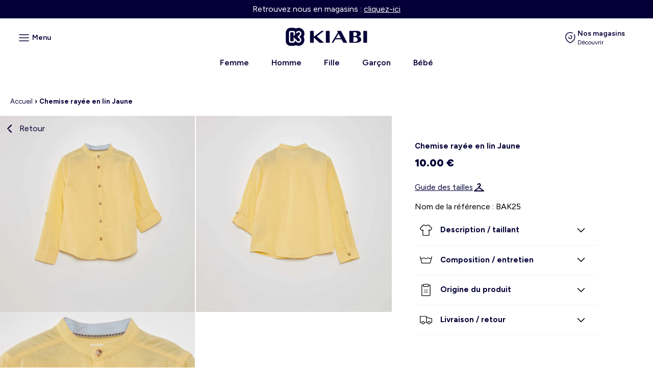

--- FILE ---
content_type: text/html; charset=utf-8
request_url: https://kiabi.re/products/chemise-rayee-en-lin-jaune
body_size: 37311
content:
<!doctype html>
<html lang="fr" >
  <head>
	<script id="pandectes-rules">   /* PANDECTES-GDPR: DO NOT MODIFY AUTO GENERATED CODE OF THIS SCRIPT */      window.PandectesSettings = {"store":{"id":73190965541,"plan":"basic","theme":"Ecommerce/Kiabify-Reunion","primaryLocale":"fr","adminMode":false,"headless":false,"storefrontRootDomain":"","checkoutRootDomain":"","storefrontAccessToken":""},"tsPublished":1764831317,"declaration":{"showPurpose":false,"showProvider":false,"showDateGenerated":true},"language":{"unpublished":[],"languageMode":"Single","fallbackLanguage":"en","languageDetection":"browser","languagesSupported":[]},"texts":{"managed":{"headerText":{"en":"We respect your privacy"},"consentText":{"en":"Ce site utilise des cookies pour vous garantir la meilleure expérience sur notre site."},"linkText":{"en":"Plus d'info."},"imprintText":{"en":"Imprint"},"googleLinkText":{"en":"Google's Privacy Terms"},"allowButtonText":{"en":"Accept"},"denyButtonText":{"en":"Decline"},"dismissButtonText":{"en":"Ok"},"leaveSiteButtonText":{"en":"Leave this site"},"preferencesButtonText":{"en":"Preferences"},"cookiePolicyText":{"en":"Cookie policy"},"preferencesPopupTitleText":{"en":"Manage consent preferences"},"preferencesPopupIntroText":{"en":"We use cookies to optimize website functionality, analyze the performance, and provide personalized experience to you. Some cookies are essential to make the website operate and function correctly. Those cookies cannot be disabled. In this window you can manage your preference of cookies."},"preferencesPopupSaveButtonText":{"en":"Save preferences"},"preferencesPopupCloseButtonText":{"en":"Close"},"preferencesPopupAcceptAllButtonText":{"en":"Accept all"},"preferencesPopupRejectAllButtonText":{"en":"Reject all"},"cookiesDetailsText":{"en":"Cookies details"},"preferencesPopupAlwaysAllowedText":{"en":"Always allowed"},"accessSectionParagraphText":{"en":"You have the right to request access to your data at any time."},"accessSectionTitleText":{"en":"Data portability"},"accessSectionAccountInfoActionText":{"en":"Personal data"},"accessSectionDownloadReportActionText":{"en":"Request export"},"accessSectionGDPRRequestsActionText":{"en":"Data subject requests"},"accessSectionOrdersRecordsActionText":{"en":"Orders"},"rectificationSectionParagraphText":{"en":"You have the right to request your data to be updated whenever you think it is appropriate."},"rectificationSectionTitleText":{"en":"Data Rectification"},"rectificationCommentPlaceholder":{"en":"Describe what you want to be updated"},"rectificationCommentValidationError":{"en":"Comment is required"},"rectificationSectionEditAccountActionText":{"en":"Request an update"},"erasureSectionTitleText":{"en":"Right to be forgotten"},"erasureSectionParagraphText":{"en":"You have the right to ask all your data to be erased. After that, you will no longer be able to access your account."},"erasureSectionRequestDeletionActionText":{"en":"Request personal data deletion"},"consentDate":{"en":"Consent date"},"consentId":{"en":"Consent ID"},"consentSectionChangeConsentActionText":{"en":"Change consent preference"},"consentSectionConsentedText":{"en":"You consented to the cookies policy of this website on"},"consentSectionNoConsentText":{"en":"You have not consented to the cookies policy of this website."},"consentSectionTitleText":{"en":"Your cookie consent"},"consentStatus":{"en":"Consent preference"},"confirmationFailureMessage":{"en":"Your request was not verified. Please try again and if problem persists, contact store owner for assistance"},"confirmationFailureTitle":{"en":"A problem occurred"},"confirmationSuccessMessage":{"en":"We will soon get back to you as to your request."},"confirmationSuccessTitle":{"en":"Your request is verified"},"guestsSupportEmailFailureMessage":{"en":"Your request was not submitted. Please try again and if problem persists, contact store owner for assistance."},"guestsSupportEmailFailureTitle":{"en":"A problem occurred"},"guestsSupportEmailPlaceholder":{"en":"E-mail address"},"guestsSupportEmailSuccessMessage":{"en":"If you are registered as a customer of this store, you will soon receive an email with instructions on how to proceed."},"guestsSupportEmailSuccessTitle":{"en":"Thank you for your request"},"guestsSupportEmailValidationError":{"en":"Email is not valid"},"guestsSupportInfoText":{"en":"Please login with your customer account to further proceed."},"submitButton":{"en":"Submit"},"submittingButton":{"en":"Submitting..."},"cancelButton":{"en":"Cancel"},"declIntroText":{"en":"We use cookies to optimize website functionality, analyze the performance, and provide personalized experience to you. Some cookies are essential to make the website operate and function correctly. Those cookies cannot be disabled. In this window you can manage your preference of cookies."},"declName":{"en":"Name"},"declPurpose":{"en":"Purpose"},"declType":{"en":"Type"},"declRetention":{"en":"Retention"},"declProvider":{"en":"Provider"},"declFirstParty":{"en":"First-party"},"declThirdParty":{"en":"Third-party"},"declSeconds":{"en":"seconds"},"declMinutes":{"en":"minutes"},"declHours":{"en":"hours"},"declDays":{"en":"days"},"declWeeks":{"en":"week(s)"},"declMonths":{"en":"months"},"declYears":{"en":"years"},"declSession":{"en":"Session"},"declDomain":{"en":"Domain"},"declPath":{"en":"Path"}},"categories":{"strictlyNecessaryCookiesTitleText":{"en":"Strictly necessary cookies"},"strictlyNecessaryCookiesDescriptionText":{"en":"These cookies are essential in order to enable you to move around the website and use its features, such as accessing secure areas of the website. The website cannot function properly without these cookies."},"functionalityCookiesTitleText":{"en":"Functional cookies"},"functionalityCookiesDescriptionText":{"en":"These cookies enable the site to provide enhanced functionality and personalisation. They may be set by us or by third party providers whose services we have added to our pages. If you do not allow these cookies then some or all of these services may not function properly."},"performanceCookiesTitleText":{"en":"Performance cookies"},"performanceCookiesDescriptionText":{"en":"These cookies enable us to monitor and improve the performance of our website. For example, they allow us to count visits, identify traffic sources and see which parts of the site are most popular."},"targetingCookiesTitleText":{"en":"Targeting cookies"},"targetingCookiesDescriptionText":{"en":"These cookies may be set through our site by our advertising partners. They may be used by those companies to build a profile of your interests and show you relevant adverts on other sites.    They do not store directly personal information, but are based on uniquely identifying your browser and internet device. If you do not allow these cookies, you will experience less targeted advertising."},"unclassifiedCookiesTitleText":{"en":"Unclassified cookies"},"unclassifiedCookiesDescriptionText":{"en":"Unclassified cookies are cookies that we are in the process of classifying, together with the providers of individual cookies."}},"auto":{}},"library":{"previewMode":false,"fadeInTimeout":0,"defaultBlocked":7,"showLink":true,"showImprintLink":false,"showGoogleLink":false,"enabled":true,"cookie":{"expiryDays":365,"secure":true},"dismissOnScroll":false,"dismissOnWindowClick":false,"dismissOnTimeout":false,"palette":{"popup":{"background":"#EDEFF5","backgroundForCalculations":{"a":1,"b":245,"g":239,"r":237},"text":"#838391"},"button":{"background":"transparent","backgroundForCalculations":{"a":1,"b":255,"g":255,"r":255},"text":"#040037","textForCalculation":{"a":1,"b":55,"g":0,"r":4},"border":"#040037"}},"content":{"href":"https://kiabi.re/pages/les-donnees-client","imprintHref":"/","close":"&#10005;","target":"_blank","logo":"<img class=\"cc-banner-logo\" style=\"max-height: 40px;\" src=\"https://cdn.shopify.com/s/files/1/0731/9096/5541/t/11/assets/pandectes-logo.png?v=1763999938\" alt=\"Cookie banner\" />"},"window":"<div role=\"dialog\" aria-label=\"{{header}}\" aria-describedby=\"cookieconsent:desc\" id=\"pandectes-banner\" class=\"cc-window-wrapper cc-bottom-wrapper\"><div class=\"pd-cookie-banner-window cc-window {{classes}}\">{{children}}</div></div>","compliance":{"opt-in":"<div class=\"cc-compliance cc-highlight\">{{allow}}</div>"},"type":"opt-in","layouts":{"basic":"{{logo}}{{messagelink}}{{compliance}}{{close}}"},"position":"bottom","theme":"wired","revokable":false,"animateRevokable":false,"revokableReset":false,"revokableLogoUrl":"https://cdn.shopify.com/s/files/1/0731/9096/5541/t/11/assets/pandectes-reopen-logo.png?v=1763999939","revokablePlacement":"bottom-left","revokableMarginHorizontal":15,"revokableMarginVertical":15,"static":false,"autoAttach":true,"hasTransition":true,"blacklistPage":[""],"elements":{"close":"<button aria-label=\"Close\" type=\"button\" class=\"cc-close\">{{close}}</button>","dismiss":"<button type=\"button\" class=\"cc-btn cc-btn-decision cc-dismiss\">{{dismiss}}</button>","allow":"<button type=\"button\" class=\"cc-btn cc-btn-decision cc-allow\">{{allow}}</button>","deny":"<button type=\"button\" class=\"cc-btn cc-btn-decision cc-deny\">{{deny}}</button>","preferences":"<button type=\"button\" class=\"cc-btn cc-settings\" aria-controls=\"pd-cp-preferences\" onclick=\"Pandectes.fn.openPreferences()\">{{preferences}}</button>"}},"geolocation":{"brOnly":false,"caOnly":false,"euOnly":false,"jpOnly":false,"thOnly":false,"canadaOnly":false,"canadaLaw25":false,"canadaPipeda":false,"globalVisibility":true},"dsr":{"guestsSupport":false,"accessSectionDownloadReportAuto":false},"banner":{"resetTs":1684326402,"extraCss":"        .cc-banner-logo {max-width: 24em!important;}    @media(min-width: 768px) {.cc-window.cc-floating{max-width: 24em!important;width: 24em!important;}}    .cc-message, .pd-cookie-banner-window .cc-header, .cc-logo {text-align: left}    .cc-window-wrapper{z-index: 2147483647;}    .cc-window{z-index: 2147483647;font-family: inherit;}    .pd-cookie-banner-window .cc-header{font-family: inherit;}    .pd-cp-ui{font-family: inherit; background-color: #EDEFF5;color:#838391;}    button.pd-cp-btn, a.pd-cp-btn{}    input + .pd-cp-preferences-slider{background-color: rgba(131, 131, 145, 0.3)}    .pd-cp-scrolling-section::-webkit-scrollbar{background-color: rgba(131, 131, 145, 0.3)}    input:checked + .pd-cp-preferences-slider{background-color: rgba(131, 131, 145, 1)}    .pd-cp-scrolling-section::-webkit-scrollbar-thumb {background-color: rgba(131, 131, 145, 1)}    .pd-cp-ui-close{color:#838391;}    .pd-cp-preferences-slider:before{background-color: #EDEFF5}    .pd-cp-title:before {border-color: #838391!important}    .pd-cp-preferences-slider{background-color:#838391}    .pd-cp-toggle{color:#838391!important}    @media(max-width:699px) {.pd-cp-ui-close-top svg {fill: #838391}}    .pd-cp-toggle:hover,.pd-cp-toggle:visited,.pd-cp-toggle:active{color:#838391!important}    .pd-cookie-banner-window {box-shadow: 0 0 18px rgb(0 0 0 / 20%);}  ","customJavascript":{},"showPoweredBy":false,"logoHeight":40,"hybridStrict":false,"cookiesBlockedByDefault":"7","isActive":true,"implicitSavePreferences":false,"cookieIcon":false,"blockBots":false,"showCookiesDetails":true,"hasTransition":true,"blockingPage":false,"showOnlyLandingPage":false,"leaveSiteUrl":"https://www.google.com","linkRespectStoreLang":false},"cookies":{"0":[{"name":"secure_customer_sig","type":"http","domain":"kiabi.re","path":"/","provider":"Shopify","firstParty":true,"retention":"1 year(s)","session":false,"expires":1,"unit":"declYears","purpose":{"en":"Used in connection with customer login."}},{"name":"localization","type":"http","domain":"kiabi.re","path":"/","provider":"Shopify","firstParty":true,"retention":"1 year(s)","session":false,"expires":1,"unit":"declYears","purpose":{"en":"Shopify store localization"}},{"name":"_cmp_a","type":"http","domain":".kiabi.re","path":"/","provider":"Shopify","firstParty":true,"retention":"24 hour(s)","session":false,"expires":24,"unit":"declHours","purpose":{"en":"Used for managing customer privacy settings."}},{"name":"keep_alive","type":"http","domain":"kiabi.re","path":"/","provider":"Shopify","firstParty":true,"retention":"30 minute(s)","session":false,"expires":30,"unit":"declMinutes","purpose":{"en":"Used in connection with buyer localization."}},{"name":"_secure_session_id","type":"http","domain":"kiabi.re","path":"/","provider":"Shopify","firstParty":true,"retention":"24 hour(s)","session":false,"expires":24,"unit":"declHours","purpose":{"en":"Used in connection with navigation through a storefront."}}],"1":[],"2":[{"name":"_shopify_y","type":"http","domain":".kiabi.re","path":"/","provider":"Shopify","firstParty":true,"retention":"1 year(s)","session":false,"expires":1,"unit":"declYears","purpose":{"en":"Shopify analytics."}},{"name":"_orig_referrer","type":"http","domain":".kiabi.re","path":"/","provider":"Shopify","firstParty":true,"retention":"14 day(s)","session":false,"expires":14,"unit":"declDays","purpose":{"en":"Tracks landing pages."}},{"name":"_landing_page","type":"http","domain":".kiabi.re","path":"/","provider":"Shopify","firstParty":true,"retention":"14 day(s)","session":false,"expires":14,"unit":"declDays","purpose":{"en":"Tracks landing pages."}},{"name":"_shopify_sa_t","type":"http","domain":".kiabi.re","path":"/","provider":"Shopify","firstParty":true,"retention":"30 minute(s)","session":false,"expires":30,"unit":"declMinutes","purpose":{"en":"Shopify analytics relating to marketing & referrals."}},{"name":"_shopify_sa_p","type":"http","domain":".kiabi.re","path":"/","provider":"Shopify","firstParty":true,"retention":"30 minute(s)","session":false,"expires":30,"unit":"declMinutes","purpose":{"en":"Shopify analytics relating to marketing & referrals."}},{"name":"_shopify_s","type":"http","domain":".kiabi.re","path":"/","provider":"Shopify","firstParty":true,"retention":"30 minute(s)","session":false,"expires":30,"unit":"declMinutes","purpose":{"en":"Shopify analytics."}},{"name":"_s","type":"http","domain":".kiabi.re","path":"/","provider":"Shopify","firstParty":true,"retention":"30 minute(s)","session":false,"expires":30,"unit":"declMinutes","purpose":{"en":"Shopify analytics."}},{"name":"_y","type":"http","domain":".kiabi.re","path":"/","provider":"Shopify","firstParty":true,"retention":"1 year(s)","session":false,"expires":1,"unit":"declYears","purpose":{"en":"Shopify analytics."}}],"4":[],"8":[]},"blocker":{"isActive":false,"googleConsentMode":{"id":"","analyticsId":"","isActive":false,"adStorageCategory":4,"analyticsStorageCategory":2,"personalizationStorageCategory":1,"functionalityStorageCategory":1,"customEvent":true,"securityStorageCategory":0,"redactData":true,"urlPassthrough":false},"facebookPixel":{"id":"","isActive":false,"ldu":false},"microsoft":{},"rakuten":{"isActive":false,"cmp":false,"ccpa":false},"gpcIsActive":false,"clarity":{},"defaultBlocked":7,"patterns":{"whiteList":[],"blackList":{"1":[],"2":[],"4":[],"8":[]},"iframesWhiteList":[],"iframesBlackList":{"1":[],"2":[],"4":[],"8":[]},"beaconsWhiteList":[],"beaconsBlackList":{"1":[],"2":[],"4":[],"8":[]}}}}      !function(){"use strict";window.PandectesRules=window.PandectesRules||{},window.PandectesRules.manualBlacklist={1:[],2:[],4:[]},window.PandectesRules.blacklistedIFrames={1:[],2:[],4:[]},window.PandectesRules.blacklistedCss={1:[],2:[],4:[]},window.PandectesRules.blacklistedBeacons={1:[],2:[],4:[]};const e="javascript/blocked",t=["US-CA","US-VA","US-CT","US-UT","US-CO","US-MT","US-TX","US-OR","US-IA","US-NE","US-NH","US-DE","US-NJ","US-TN","US-MN"],n=["AT","BE","BG","HR","CY","CZ","DK","EE","FI","FR","DE","GR","HU","IE","IT","LV","LT","LU","MT","NL","PL","PT","RO","SK","SI","ES","SE","GB","LI","NO","IS"];function a(e){return new RegExp(e.replace(/[/\\.+?$()]/g,"\\$&").replace("*","(.*)"))}const o=(e,t="log")=>{new URLSearchParams(window.location.search).get("log")&&console[t](`PandectesRules: ${e}`)};function s(e){const t=document.createElement("script");t.async=!0,t.src=e,document.head.appendChild(t)}const r=window.PandectesRulesSettings||window.PandectesSettings,i=function(){if(void 0!==window.dataLayer&&Array.isArray(window.dataLayer)){if(window.dataLayer.some((e=>"pandectes_full_scan"===e.event)))return!0}return!1}(),c=((e="_pandectes_gdpr")=>{const t=("; "+document.cookie).split("; "+e+"=");let n;if(t.length<2)n={};else{const e=t.pop().split(";");n=window.atob(e.shift())}const a=(e=>{try{return JSON.parse(e)}catch(e){return!1}})(n);return!1!==a?a:n})(),{banner:{isActive:d},blocker:{defaultBlocked:l,patterns:u}}=r,g=c&&null!==c.preferences&&void 0!==c.preferences?c.preferences:null,p=i?0:d?null===g?l:g:0,f={1:!(1&p),2:!(2&p),4:!(4&p)},{blackList:h,whiteList:w,iframesBlackList:y,iframesWhiteList:m,beaconsBlackList:b,beaconsWhiteList:k}=u,_={blackList:[],whiteList:[],iframesBlackList:{1:[],2:[],4:[],8:[]},iframesWhiteList:[],beaconsBlackList:{1:[],2:[],4:[],8:[]},beaconsWhiteList:[]};[1,2,4].map((e=>{f[e]||(_.blackList.push(...h[e].length?h[e].map(a):[]),_.iframesBlackList[e]=y[e].length?y[e].map(a):[],_.beaconsBlackList[e]=b[e].length?b[e].map(a):[])})),_.whiteList=w.length?w.map(a):[],_.iframesWhiteList=m.length?m.map(a):[],_.beaconsWhiteList=k.length?k.map(a):[];const v={scripts:[],iframes:{1:[],2:[],4:[]},beacons:{1:[],2:[],4:[]},css:{1:[],2:[],4:[]}},L=(t,n)=>t&&(!n||n!==e)&&(!_.blackList||_.blackList.some((e=>e.test(t))))&&(!_.whiteList||_.whiteList.every((e=>!e.test(t)))),S=(e,t)=>{const n=_.iframesBlackList[t],a=_.iframesWhiteList;return e&&(!n||n.some((t=>t.test(e))))&&(!a||a.every((t=>!t.test(e))))},C=(e,t)=>{const n=_.beaconsBlackList[t],a=_.beaconsWhiteList;return e&&(!n||n.some((t=>t.test(e))))&&(!a||a.every((t=>!t.test(e))))},A=new MutationObserver((e=>{for(let t=0;t<e.length;t++){const{addedNodes:n}=e[t];for(let e=0;e<n.length;e++){const t=n[e],a=t.dataset&&t.dataset.cookiecategory;if(1===t.nodeType&&"LINK"===t.tagName){const e=t.dataset&&t.dataset.href;if(e&&a)switch(a){case"functionality":case"C0001":v.css[1].push(e);break;case"performance":case"C0002":v.css[2].push(e);break;case"targeting":case"C0003":v.css[4].push(e)}}}}}));var $=new MutationObserver((t=>{for(let n=0;n<t.length;n++){const{addedNodes:a}=t[n];for(let t=0;t<a.length;t++){const n=a[t],s=n.src||n.dataset&&n.dataset.src,r=n.dataset&&n.dataset.cookiecategory;if(1===n.nodeType&&"IFRAME"===n.tagName){if(s){let e=!1;S(s,1)||"functionality"===r||"C0001"===r?(e=!0,v.iframes[1].push(s)):S(s,2)||"performance"===r||"C0002"===r?(e=!0,v.iframes[2].push(s)):(S(s,4)||"targeting"===r||"C0003"===r)&&(e=!0,v.iframes[4].push(s)),e&&(n.removeAttribute("src"),n.setAttribute("data-src",s))}}else if(1===n.nodeType&&"IMG"===n.tagName){if(s){let e=!1;C(s,1)?(e=!0,v.beacons[1].push(s)):C(s,2)?(e=!0,v.beacons[2].push(s)):C(s,4)&&(e=!0,v.beacons[4].push(s)),e&&(n.removeAttribute("src"),n.setAttribute("data-src",s))}}else if(1===n.nodeType&&"SCRIPT"===n.tagName){const t=n.type;let a=!1;if(L(s,t)?(o(`rule blocked: ${s}`),a=!0):s&&r?o(`manually blocked @ ${r}: ${s}`):r&&o(`manually blocked @ ${r}: inline code`),a){v.scripts.push([n,t]),n.type=e;const a=function(t){n.getAttribute("type")===e&&t.preventDefault(),n.removeEventListener("beforescriptexecute",a)};n.addEventListener("beforescriptexecute",a),n.parentElement&&n.parentElement.removeChild(n)}}}}}));const P=document.createElement,E={src:Object.getOwnPropertyDescriptor(HTMLScriptElement.prototype,"src"),type:Object.getOwnPropertyDescriptor(HTMLScriptElement.prototype,"type")};window.PandectesRules.unblockCss=e=>{const t=v.css[e]||[];t.length&&o(`Unblocking CSS for ${e}`),t.forEach((e=>{const t=document.querySelector(`link[data-href^="${e}"]`);t.removeAttribute("data-href"),t.href=e})),v.css[e]=[]},window.PandectesRules.unblockIFrames=e=>{const t=v.iframes[e]||[];t.length&&o(`Unblocking IFrames for ${e}`),_.iframesBlackList[e]=[],t.forEach((e=>{const t=document.querySelector(`iframe[data-src^="${e}"]`);t.removeAttribute("data-src"),t.src=e})),v.iframes[e]=[]},window.PandectesRules.unblockBeacons=e=>{const t=v.beacons[e]||[];t.length&&o(`Unblocking Beacons for ${e}`),_.beaconsBlackList[e]=[],t.forEach((e=>{const t=document.querySelector(`img[data-src^="${e}"]`);t.removeAttribute("data-src"),t.src=e})),v.beacons[e]=[]},window.PandectesRules.unblockInlineScripts=function(e){const t=1===e?"functionality":2===e?"performance":"targeting",n=document.querySelectorAll(`script[type="javascript/blocked"][data-cookiecategory="${t}"]`);o(`unblockInlineScripts: ${n.length} in ${t}`),n.forEach((function(e){const t=document.createElement("script");t.type="text/javascript",e.hasAttribute("src")?t.src=e.getAttribute("src"):t.textContent=e.textContent,document.head.appendChild(t),e.parentNode.removeChild(e)}))},window.PandectesRules.unblockInlineCss=function(e){const t=1===e?"functionality":2===e?"performance":"targeting",n=document.querySelectorAll(`link[data-cookiecategory="${t}"]`);o(`unblockInlineCss: ${n.length} in ${t}`),n.forEach((function(e){e.href=e.getAttribute("data-href")}))},window.PandectesRules.unblock=function(e){e.length<1?(_.blackList=[],_.whiteList=[],_.iframesBlackList=[],_.iframesWhiteList=[]):(_.blackList&&(_.blackList=_.blackList.filter((t=>e.every((e=>"string"==typeof e?!t.test(e):e instanceof RegExp?t.toString()!==e.toString():void 0))))),_.whiteList&&(_.whiteList=[..._.whiteList,...e.map((e=>{if("string"==typeof e){const t=".*"+a(e)+".*";if(_.whiteList.every((e=>e.toString()!==t.toString())))return new RegExp(t)}else if(e instanceof RegExp&&_.whiteList.every((t=>t.toString()!==e.toString())))return e;return null})).filter(Boolean)]));let t=0;[...v.scripts].forEach((([e,n],a)=>{if(function(e){const t=e.getAttribute("src");return _.blackList&&_.blackList.every((e=>!e.test(t)))||_.whiteList&&_.whiteList.some((e=>e.test(t)))}(e)){const o=document.createElement("script");for(let t=0;t<e.attributes.length;t++){let n=e.attributes[t];"src"!==n.name&&"type"!==n.name&&o.setAttribute(n.name,e.attributes[t].value)}o.setAttribute("src",e.src),o.setAttribute("type",n||"application/javascript"),document.head.appendChild(o),v.scripts.splice(a-t,1),t++}})),0==_.blackList.length&&0===_.iframesBlackList[1].length&&0===_.iframesBlackList[2].length&&0===_.iframesBlackList[4].length&&0===_.beaconsBlackList[1].length&&0===_.beaconsBlackList[2].length&&0===_.beaconsBlackList[4].length&&(o("Disconnecting observers"),$.disconnect(),A.disconnect())};const{store:{adminMode:T,headless:B,storefrontRootDomain:R,checkoutRootDomain:I,storefrontAccessToken:O},banner:{isActive:N},blocker:U}=r,{defaultBlocked:D}=U;N&&function(e){if(window.Shopify&&window.Shopify.customerPrivacy)return void e();let t=null;window.Shopify&&window.Shopify.loadFeatures&&window.Shopify.trackingConsent?e():t=setInterval((()=>{window.Shopify&&window.Shopify.loadFeatures&&(clearInterval(t),window.Shopify.loadFeatures([{name:"consent-tracking-api",version:"0.1"}],(t=>{t?o("Shopify.customerPrivacy API - failed to load"):(o(`shouldShowBanner() -> ${window.Shopify.trackingConsent.shouldShowBanner()} | saleOfDataRegion() -> ${window.Shopify.trackingConsent.saleOfDataRegion()}`),e())})))}),10)}((()=>{!function(){const e=window.Shopify.trackingConsent;if(!1!==e.shouldShowBanner()||null!==g||7!==D)try{const t=T&&!(window.Shopify&&window.Shopify.AdminBarInjector);let n={preferences:!(1&p)||i||t,analytics:!(2&p)||i||t,marketing:!(4&p)||i||t};B&&(n.headlessStorefront=!0,n.storefrontRootDomain=R?.length?R:window.location.hostname,n.checkoutRootDomain=I?.length?I:`checkout.${window.location.hostname}`,n.storefrontAccessToken=O?.length?O:""),e.firstPartyMarketingAllowed()===n.marketing&&e.analyticsProcessingAllowed()===n.analytics&&e.preferencesProcessingAllowed()===n.preferences||e.setTrackingConsent(n,(function(e){e&&e.error?o("Shopify.customerPrivacy API - failed to setTrackingConsent"):o(`setTrackingConsent(${JSON.stringify(n)})`)}))}catch(e){o("Shopify.customerPrivacy API - exception")}}(),function(){if(B){const e=window.Shopify.trackingConsent,t=e.currentVisitorConsent();if(navigator.globalPrivacyControl&&""===t.sale_of_data){const t={sale_of_data:!1,headlessStorefront:!0};t.storefrontRootDomain=R?.length?R:window.location.hostname,t.checkoutRootDomain=I?.length?I:`checkout.${window.location.hostname}`,t.storefrontAccessToken=O?.length?O:"",e.setTrackingConsent(t,(function(e){e&&e.error?o(`Shopify.customerPrivacy API - failed to setTrackingConsent({${JSON.stringify(t)})`):o(`setTrackingConsent(${JSON.stringify(t)})`)}))}}}()}));const M="[Pandectes :: Google Consent Mode debug]:";function j(...e){const t=e[0],n=e[1],a=e[2];if("consent"!==t)return"config"===t?"config":void 0;const{ad_storage:o,ad_user_data:s,ad_personalization:r,functionality_storage:i,analytics_storage:c,personalization_storage:d,security_storage:l}=a,u={Command:t,Mode:n,ad_storage:o,ad_user_data:s,ad_personalization:r,functionality_storage:i,analytics_storage:c,personalization_storage:d,security_storage:l};return console.table(u),"default"===n&&("denied"===o&&"denied"===s&&"denied"===r&&"denied"===i&&"denied"===c&&"denied"===d||console.warn(`${M} all types in a "default" command should be set to "denied" except for security_storage that should be set to "granted"`)),n}let z=!1,x=!1;function q(e){e&&("default"===e?(z=!0,x&&console.warn(`${M} "default" command was sent but there was already an "update" command before it.`)):"update"===e?(x=!0,z||console.warn(`${M} "update" command was sent but there was no "default" command before it.`)):"config"===e&&(z||console.warn(`${M} a tag read consent state before a "default" command was sent.`)))}const{banner:{isActive:F,hybridStrict:W},geolocation:{caOnly:H=!1,euOnly:G=!1,brOnly:J=!1,jpOnly:V=!1,thOnly:K=!1,chOnly:Z=!1,zaOnly:Y=!1,canadaOnly:X=!1,globalVisibility:Q=!0},blocker:{defaultBlocked:ee=7,googleConsentMode:{isActive:te,onlyGtm:ne=!1,id:ae="",analyticsId:oe="",adwordsId:se="",redactData:re,urlPassthrough:ie,adStorageCategory:ce,analyticsStorageCategory:de,functionalityStorageCategory:le,personalizationStorageCategory:ue,securityStorageCategory:ge,dataLayerProperty:pe="dataLayer",waitForUpdate:fe=0,useNativeChannel:he=!1,debugMode:we=!1}}}=r;function ye(){window[pe].push(arguments)}window[pe]=window[pe]||[];const me={hasInitialized:!1,useNativeChannel:!1,ads_data_redaction:!1,url_passthrough:!1,data_layer_property:"dataLayer",storage:{ad_storage:"granted",ad_user_data:"granted",ad_personalization:"granted",analytics_storage:"granted",functionality_storage:"granted",personalization_storage:"granted",security_storage:"granted"}};if(F&&te)if(we&&(be=pe||"dataLayer",window[be].forEach((e=>{q(j(...e))})),window[be].push=function(...e){return q(j(...e[0])),Array.prototype.push.apply(this,e)}),ne){const e="https://www.googletagmanager.com";if(ae.length){const t=ae.split(",");window[me.data_layer_property].push({"gtm.start":(new Date).getTime(),event:"gtm.js"});for(let n=0;n<t.length;n++){const a="dataLayer"!==me.data_layer_property?`&l=${me.data_layer_property}`:"";s(`${e}/gtm.js?id=${t[n].trim()}${a}`)}}}else{const e=0===(ee&ce)?"granted":"denied",a=0===(ee&de)?"granted":"denied",o=0===(ee&le)?"granted":"denied",r=0===(ee&ue)?"granted":"denied",i=0===(ee&ge)?"granted":"denied";me.hasInitialized=!0,me.useNativeChannel=he,me.url_passthrough=ie,me.ads_data_redaction="denied"===e&&re,me.storage.ad_storage=e,me.storage.ad_user_data=e,me.storage.ad_personalization=e,me.storage.analytics_storage=a,me.storage.functionality_storage=o,me.storage.personalization_storage=r,me.storage.security_storage=i,me.data_layer_property=pe||"dataLayer",ye("set","developer_id.dMTZkMj",!0),me.ads_data_redaction&&ye("set","ads_data_redaction",me.ads_data_redaction),me.url_passthrough&&ye("set","url_passthrough",me.url_passthrough),function(){const e=p!==ee?{wait_for_update:fe||500}:fe?{wait_for_update:fe}:{};Q&&!W?ye("consent","default",{...me.storage,...e}):(ye("consent","default",{...me.storage,...e,region:[...G||W?n:[],...H&&!W?t:[],...J&&!W?["BR"]:[],...V&&!W?["JP"]:[],...!1===X||W?[]:["CA"],...K&&!W?["TH"]:[],...Z&&!W?["CH"]:[],...Y&&!W?["ZA"]:[]]}),ye("consent","default",{ad_storage:"granted",ad_user_data:"granted",ad_personalization:"granted",analytics_storage:"granted",functionality_storage:"granted",personalization_storage:"granted",security_storage:"granted",...e}));if(null!==g){const e=0===(p&ce)?"granted":"denied",t=0===(p&de)?"granted":"denied",n=0===(p&le)?"granted":"denied",a=0===(p&ue)?"granted":"denied",o=0===(p&ge)?"granted":"denied";me.storage.ad_storage=e,me.storage.ad_user_data=e,me.storage.ad_personalization=e,me.storage.analytics_storage=t,me.storage.functionality_storage=n,me.storage.personalization_storage=a,me.storage.security_storage=o,ye("consent","update",me.storage)}ye("js",new Date);const a="https://www.googletagmanager.com";if(ae.length){const e=ae.split(",");window[me.data_layer_property].push({"gtm.start":(new Date).getTime(),event:"gtm.js"});for(let t=0;t<e.length;t++){const n="dataLayer"!==me.data_layer_property?`&l=${me.data_layer_property}`:"";s(`${a}/gtm.js?id=${e[t].trim()}${n}`)}}if(oe.length){const e=oe.split(",");for(let t=0;t<e.length;t++){const n=e[t].trim();n.length&&(s(`${a}/gtag/js?id=${n}`),ye("config",n,{send_page_view:!1}))}}if(se.length){const e=se.split(",");for(let t=0;t<e.length;t++){const n=e[t].trim();n.length&&(s(`${a}/gtag/js?id=${n}`),ye("config",n,{allow_enhanced_conversions:!0}))}}}()}var be;const{blocker:{klaviyoIsActive:ke,googleConsentMode:{adStorageCategory:_e}}}=r;ke&&window.addEventListener("PandectesEvent_OnConsent",(function(e){const{preferences:t}=e.detail;if(null!=t){const e=0===(t&_e)?"granted":"denied";void 0!==window.klaviyo&&window.klaviyo.isIdentified()&&window.klaviyo.push(["identify",{ad_personalization:e,ad_user_data:e}])}}));const{banner:{revokableTrigger:ve}}=r;ve&&(window.onload=async()=>{for await(let e of((e,t=1e3,n=1e4)=>{const a=new WeakMap;return{async*[Symbol.asyncIterator](){const o=Date.now();for(;Date.now()-o<n;){const n=document.querySelectorAll(e);for(const e of n)a.has(e)||(a.set(e,!0),yield e);await new Promise((e=>setTimeout(e,t)))}}}})('a[href*="#reopenBanner"]'))e.onclick=e=>{e.preventDefault(),window.Pandectes.fn.revokeConsent()}});const{banner:{isActive:Le},blocker:{defaultBlocked:Se=7,microsoft:{isActive:Ce,uetTags:Ae,dataLayerProperty:$e="uetq"}={isActive:!1,uetTags:"",dataLayerProperty:"uetq"},clarity:{isActive:Pe,id:Ee}={isActive:!1,id:""}}}=r,Te={hasInitialized:!1,data_layer_property:"uetq",storage:{ad_storage:"granted"}};if(Le&&Ce){if(function(e,t,n){const a=new Date;a.setTime(a.getTime()+24*n*60*60*1e3);const o="expires="+a.toUTCString();document.cookie=`${e}=${t}; ${o}; path=/; secure; samesite=strict`}("_uetmsdns","0",365),Ae.length){const e=Ae.split(",");for(let t=0;t<e.length;t++)e[t].trim().length&&Me(e[t])}const e=4&Se?"denied":"granted";if(Te.hasInitialized=!0,Te.storage.ad_storage=e,window[$e]=window[$e]||[],window[$e].push("consent","default",Te.storage),null!==g){const e=4&p?"denied":"granted";Te.storage.ad_storage=e,window[$e].push("consent","update",Te.storage)}}var Be,Re,Ie,Oe,Ne,Ue,De;function Me(e){const t=document.createElement("script");t.type="text/javascript",t.async=!0,t.src="//bat.bing.com/bat.js",t.onload=function(){const t={ti:e,cookieFlags:"SameSite=None;Secure"};t.q=window[$e],window[$e]=new UET(t),window[$e].push("pageLoad")},document.head.appendChild(t)}Pe&&Le&&(Ee.length&&(Be=window,Re=document,Oe="script",Ne=Ee,Be[Ie="clarity"]=Be[Ie]||function(){(Be[Ie].q=Be[Ie].q||[]).push(arguments)},(Ue=Re.createElement(Oe)).async=1,Ue.src="https://www.clarity.ms/tag/"+Ne,(De=Re.getElementsByTagName(Oe)[0]).parentNode.insertBefore(Ue,De)),window.addEventListener("PandectesEvent_OnConsent",(e=>{["new","revoke"].includes(e.detail?.consentType)&&"function"==typeof window.clarity&&(2&e.detail?.preferences?window.clarity("consent",!1):window.clarity("consent"))}))),window.PandectesRules.gcm=me;const{banner:{isActive:je},blocker:{isActive:ze}}=r;o(`Prefs: ${p} | Banner: ${je?"on":"off"} | Blocker: ${ze?"on":"off"}`);const xe=null===g&&/\/checkouts\//.test(window.location.pathname);0!==p&&!1===i&&ze&&!xe&&(o("Blocker will execute"),document.createElement=function(...t){if("script"!==t[0].toLowerCase())return P.bind?P.bind(document)(...t):P;const n=P.bind(document)(...t);try{Object.defineProperties(n,{src:{...E.src,set(t){L(t,n.type)&&E.type.set.call(this,e),E.src.set.call(this,t)}},type:{...E.type,get(){const t=E.type.get.call(this);return t===e||L(this.src,t)?null:t},set(t){const a=L(n.src,n.type)?e:t;E.type.set.call(this,a)}}}),n.setAttribute=function(t,a){if("type"===t){const t=L(n.src,n.type)?e:a;E.type.set.call(n,t)}else"src"===t?(L(a,n.type)&&E.type.set.call(n,e),E.src.set.call(n,a)):HTMLScriptElement.prototype.setAttribute.call(n,t,a)}}catch(e){console.warn("Yett: unable to prevent script execution for script src ",n.src,".\n",'A likely cause would be because you are using a third-party browser extension that monkey patches the "document.createElement" function.')}return n},$.observe(document.documentElement,{childList:!0,subtree:!0}),A.observe(document.documentElement,{childList:!0,subtree:!0}))}();
</script>
	
    <script id="pandectes-rules">   /* PANDECTES-GDPR: DO NOT MODIFY AUTO GENERATED CODE OF THIS SCRIPT */      window.PandectesSettings = {"store":{"id":73190965541,"plan":"basic","theme":"Ecommerce/Kiabify-Reunion","primaryLocale":"fr","adminMode":false,"headless":false,"storefrontRootDomain":"","checkoutRootDomain":"","storefrontAccessToken":""},"tsPublished":1764831317,"declaration":{"showPurpose":false,"showProvider":false,"showDateGenerated":true},"language":{"unpublished":[],"languageMode":"Single","fallbackLanguage":"en","languageDetection":"browser","languagesSupported":[]},"texts":{"managed":{"headerText":{"en":"We respect your privacy"},"consentText":{"en":"Ce site utilise des cookies pour vous garantir la meilleure expérience sur notre site."},"linkText":{"en":"Plus d'info."},"imprintText":{"en":"Imprint"},"googleLinkText":{"en":"Google's Privacy Terms"},"allowButtonText":{"en":"Accept"},"denyButtonText":{"en":"Decline"},"dismissButtonText":{"en":"Ok"},"leaveSiteButtonText":{"en":"Leave this site"},"preferencesButtonText":{"en":"Preferences"},"cookiePolicyText":{"en":"Cookie policy"},"preferencesPopupTitleText":{"en":"Manage consent preferences"},"preferencesPopupIntroText":{"en":"We use cookies to optimize website functionality, analyze the performance, and provide personalized experience to you. Some cookies are essential to make the website operate and function correctly. Those cookies cannot be disabled. In this window you can manage your preference of cookies."},"preferencesPopupSaveButtonText":{"en":"Save preferences"},"preferencesPopupCloseButtonText":{"en":"Close"},"preferencesPopupAcceptAllButtonText":{"en":"Accept all"},"preferencesPopupRejectAllButtonText":{"en":"Reject all"},"cookiesDetailsText":{"en":"Cookies details"},"preferencesPopupAlwaysAllowedText":{"en":"Always allowed"},"accessSectionParagraphText":{"en":"You have the right to request access to your data at any time."},"accessSectionTitleText":{"en":"Data portability"},"accessSectionAccountInfoActionText":{"en":"Personal data"},"accessSectionDownloadReportActionText":{"en":"Request export"},"accessSectionGDPRRequestsActionText":{"en":"Data subject requests"},"accessSectionOrdersRecordsActionText":{"en":"Orders"},"rectificationSectionParagraphText":{"en":"You have the right to request your data to be updated whenever you think it is appropriate."},"rectificationSectionTitleText":{"en":"Data Rectification"},"rectificationCommentPlaceholder":{"en":"Describe what you want to be updated"},"rectificationCommentValidationError":{"en":"Comment is required"},"rectificationSectionEditAccountActionText":{"en":"Request an update"},"erasureSectionTitleText":{"en":"Right to be forgotten"},"erasureSectionParagraphText":{"en":"You have the right to ask all your data to be erased. After that, you will no longer be able to access your account."},"erasureSectionRequestDeletionActionText":{"en":"Request personal data deletion"},"consentDate":{"en":"Consent date"},"consentId":{"en":"Consent ID"},"consentSectionChangeConsentActionText":{"en":"Change consent preference"},"consentSectionConsentedText":{"en":"You consented to the cookies policy of this website on"},"consentSectionNoConsentText":{"en":"You have not consented to the cookies policy of this website."},"consentSectionTitleText":{"en":"Your cookie consent"},"consentStatus":{"en":"Consent preference"},"confirmationFailureMessage":{"en":"Your request was not verified. Please try again and if problem persists, contact store owner for assistance"},"confirmationFailureTitle":{"en":"A problem occurred"},"confirmationSuccessMessage":{"en":"We will soon get back to you as to your request."},"confirmationSuccessTitle":{"en":"Your request is verified"},"guestsSupportEmailFailureMessage":{"en":"Your request was not submitted. Please try again and if problem persists, contact store owner for assistance."},"guestsSupportEmailFailureTitle":{"en":"A problem occurred"},"guestsSupportEmailPlaceholder":{"en":"E-mail address"},"guestsSupportEmailSuccessMessage":{"en":"If you are registered as a customer of this store, you will soon receive an email with instructions on how to proceed."},"guestsSupportEmailSuccessTitle":{"en":"Thank you for your request"},"guestsSupportEmailValidationError":{"en":"Email is not valid"},"guestsSupportInfoText":{"en":"Please login with your customer account to further proceed."},"submitButton":{"en":"Submit"},"submittingButton":{"en":"Submitting..."},"cancelButton":{"en":"Cancel"},"declIntroText":{"en":"We use cookies to optimize website functionality, analyze the performance, and provide personalized experience to you. Some cookies are essential to make the website operate and function correctly. Those cookies cannot be disabled. In this window you can manage your preference of cookies."},"declName":{"en":"Name"},"declPurpose":{"en":"Purpose"},"declType":{"en":"Type"},"declRetention":{"en":"Retention"},"declProvider":{"en":"Provider"},"declFirstParty":{"en":"First-party"},"declThirdParty":{"en":"Third-party"},"declSeconds":{"en":"seconds"},"declMinutes":{"en":"minutes"},"declHours":{"en":"hours"},"declDays":{"en":"days"},"declWeeks":{"en":"week(s)"},"declMonths":{"en":"months"},"declYears":{"en":"years"},"declSession":{"en":"Session"},"declDomain":{"en":"Domain"},"declPath":{"en":"Path"}},"categories":{"strictlyNecessaryCookiesTitleText":{"en":"Strictly necessary cookies"},"strictlyNecessaryCookiesDescriptionText":{"en":"These cookies are essential in order to enable you to move around the website and use its features, such as accessing secure areas of the website. The website cannot function properly without these cookies."},"functionalityCookiesTitleText":{"en":"Functional cookies"},"functionalityCookiesDescriptionText":{"en":"These cookies enable the site to provide enhanced functionality and personalisation. They may be set by us or by third party providers whose services we have added to our pages. If you do not allow these cookies then some or all of these services may not function properly."},"performanceCookiesTitleText":{"en":"Performance cookies"},"performanceCookiesDescriptionText":{"en":"These cookies enable us to monitor and improve the performance of our website. For example, they allow us to count visits, identify traffic sources and see which parts of the site are most popular."},"targetingCookiesTitleText":{"en":"Targeting cookies"},"targetingCookiesDescriptionText":{"en":"These cookies may be set through our site by our advertising partners. They may be used by those companies to build a profile of your interests and show you relevant adverts on other sites.    They do not store directly personal information, but are based on uniquely identifying your browser and internet device. If you do not allow these cookies, you will experience less targeted advertising."},"unclassifiedCookiesTitleText":{"en":"Unclassified cookies"},"unclassifiedCookiesDescriptionText":{"en":"Unclassified cookies are cookies that we are in the process of classifying, together with the providers of individual cookies."}},"auto":{}},"library":{"previewMode":false,"fadeInTimeout":0,"defaultBlocked":7,"showLink":true,"showImprintLink":false,"showGoogleLink":false,"enabled":true,"cookie":{"expiryDays":365,"secure":true},"dismissOnScroll":false,"dismissOnWindowClick":false,"dismissOnTimeout":false,"palette":{"popup":{"background":"#EDEFF5","backgroundForCalculations":{"a":1,"b":245,"g":239,"r":237},"text":"#838391"},"button":{"background":"transparent","backgroundForCalculations":{"a":1,"b":255,"g":255,"r":255},"text":"#040037","textForCalculation":{"a":1,"b":55,"g":0,"r":4},"border":"#040037"}},"content":{"href":"https://kiabi.re/pages/les-donnees-client","imprintHref":"/","close":"&#10005;","target":"_blank","logo":"<img class=\"cc-banner-logo\" style=\"max-height: 40px;\" src=\"https://cdn.shopify.com/s/files/1/0731/9096/5541/t/11/assets/pandectes-logo.png?v=1763999938\" alt=\"Cookie banner\" />"},"window":"<div role=\"dialog\" aria-label=\"{{header}}\" aria-describedby=\"cookieconsent:desc\" id=\"pandectes-banner\" class=\"cc-window-wrapper cc-bottom-wrapper\"><div class=\"pd-cookie-banner-window cc-window {{classes}}\">{{children}}</div></div>","compliance":{"opt-in":"<div class=\"cc-compliance cc-highlight\">{{allow}}</div>"},"type":"opt-in","layouts":{"basic":"{{logo}}{{messagelink}}{{compliance}}{{close}}"},"position":"bottom","theme":"wired","revokable":false,"animateRevokable":false,"revokableReset":false,"revokableLogoUrl":"https://cdn.shopify.com/s/files/1/0731/9096/5541/t/11/assets/pandectes-reopen-logo.png?v=1763999939","revokablePlacement":"bottom-left","revokableMarginHorizontal":15,"revokableMarginVertical":15,"static":false,"autoAttach":true,"hasTransition":true,"blacklistPage":[""],"elements":{"close":"<button aria-label=\"Close\" type=\"button\" class=\"cc-close\">{{close}}</button>","dismiss":"<button type=\"button\" class=\"cc-btn cc-btn-decision cc-dismiss\">{{dismiss}}</button>","allow":"<button type=\"button\" class=\"cc-btn cc-btn-decision cc-allow\">{{allow}}</button>","deny":"<button type=\"button\" class=\"cc-btn cc-btn-decision cc-deny\">{{deny}}</button>","preferences":"<button type=\"button\" class=\"cc-btn cc-settings\" aria-controls=\"pd-cp-preferences\" onclick=\"Pandectes.fn.openPreferences()\">{{preferences}}</button>"}},"geolocation":{"brOnly":false,"caOnly":false,"euOnly":false,"jpOnly":false,"thOnly":false,"canadaOnly":false,"canadaLaw25":false,"canadaPipeda":false,"globalVisibility":true},"dsr":{"guestsSupport":false,"accessSectionDownloadReportAuto":false},"banner":{"resetTs":1684326402,"extraCss":"        .cc-banner-logo {max-width: 24em!important;}    @media(min-width: 768px) {.cc-window.cc-floating{max-width: 24em!important;width: 24em!important;}}    .cc-message, .pd-cookie-banner-window .cc-header, .cc-logo {text-align: left}    .cc-window-wrapper{z-index: 2147483647;}    .cc-window{z-index: 2147483647;font-family: inherit;}    .pd-cookie-banner-window .cc-header{font-family: inherit;}    .pd-cp-ui{font-family: inherit; background-color: #EDEFF5;color:#838391;}    button.pd-cp-btn, a.pd-cp-btn{}    input + .pd-cp-preferences-slider{background-color: rgba(131, 131, 145, 0.3)}    .pd-cp-scrolling-section::-webkit-scrollbar{background-color: rgba(131, 131, 145, 0.3)}    input:checked + .pd-cp-preferences-slider{background-color: rgba(131, 131, 145, 1)}    .pd-cp-scrolling-section::-webkit-scrollbar-thumb {background-color: rgba(131, 131, 145, 1)}    .pd-cp-ui-close{color:#838391;}    .pd-cp-preferences-slider:before{background-color: #EDEFF5}    .pd-cp-title:before {border-color: #838391!important}    .pd-cp-preferences-slider{background-color:#838391}    .pd-cp-toggle{color:#838391!important}    @media(max-width:699px) {.pd-cp-ui-close-top svg {fill: #838391}}    .pd-cp-toggle:hover,.pd-cp-toggle:visited,.pd-cp-toggle:active{color:#838391!important}    .pd-cookie-banner-window {box-shadow: 0 0 18px rgb(0 0 0 / 20%);}  ","customJavascript":{},"showPoweredBy":false,"logoHeight":40,"hybridStrict":false,"cookiesBlockedByDefault":"7","isActive":true,"implicitSavePreferences":false,"cookieIcon":false,"blockBots":false,"showCookiesDetails":true,"hasTransition":true,"blockingPage":false,"showOnlyLandingPage":false,"leaveSiteUrl":"https://www.google.com","linkRespectStoreLang":false},"cookies":{"0":[{"name":"secure_customer_sig","type":"http","domain":"kiabi.re","path":"/","provider":"Shopify","firstParty":true,"retention":"1 year(s)","session":false,"expires":1,"unit":"declYears","purpose":{"en":"Used in connection with customer login."}},{"name":"localization","type":"http","domain":"kiabi.re","path":"/","provider":"Shopify","firstParty":true,"retention":"1 year(s)","session":false,"expires":1,"unit":"declYears","purpose":{"en":"Shopify store localization"}},{"name":"_cmp_a","type":"http","domain":".kiabi.re","path":"/","provider":"Shopify","firstParty":true,"retention":"24 hour(s)","session":false,"expires":24,"unit":"declHours","purpose":{"en":"Used for managing customer privacy settings."}},{"name":"keep_alive","type":"http","domain":"kiabi.re","path":"/","provider":"Shopify","firstParty":true,"retention":"30 minute(s)","session":false,"expires":30,"unit":"declMinutes","purpose":{"en":"Used in connection with buyer localization."}},{"name":"_secure_session_id","type":"http","domain":"kiabi.re","path":"/","provider":"Shopify","firstParty":true,"retention":"24 hour(s)","session":false,"expires":24,"unit":"declHours","purpose":{"en":"Used in connection with navigation through a storefront."}}],"1":[],"2":[{"name":"_shopify_y","type":"http","domain":".kiabi.re","path":"/","provider":"Shopify","firstParty":true,"retention":"1 year(s)","session":false,"expires":1,"unit":"declYears","purpose":{"en":"Shopify analytics."}},{"name":"_orig_referrer","type":"http","domain":".kiabi.re","path":"/","provider":"Shopify","firstParty":true,"retention":"14 day(s)","session":false,"expires":14,"unit":"declDays","purpose":{"en":"Tracks landing pages."}},{"name":"_landing_page","type":"http","domain":".kiabi.re","path":"/","provider":"Shopify","firstParty":true,"retention":"14 day(s)","session":false,"expires":14,"unit":"declDays","purpose":{"en":"Tracks landing pages."}},{"name":"_shopify_sa_t","type":"http","domain":".kiabi.re","path":"/","provider":"Shopify","firstParty":true,"retention":"30 minute(s)","session":false,"expires":30,"unit":"declMinutes","purpose":{"en":"Shopify analytics relating to marketing & referrals."}},{"name":"_shopify_sa_p","type":"http","domain":".kiabi.re","path":"/","provider":"Shopify","firstParty":true,"retention":"30 minute(s)","session":false,"expires":30,"unit":"declMinutes","purpose":{"en":"Shopify analytics relating to marketing & referrals."}},{"name":"_shopify_s","type":"http","domain":".kiabi.re","path":"/","provider":"Shopify","firstParty":true,"retention":"30 minute(s)","session":false,"expires":30,"unit":"declMinutes","purpose":{"en":"Shopify analytics."}},{"name":"_s","type":"http","domain":".kiabi.re","path":"/","provider":"Shopify","firstParty":true,"retention":"30 minute(s)","session":false,"expires":30,"unit":"declMinutes","purpose":{"en":"Shopify analytics."}},{"name":"_y","type":"http","domain":".kiabi.re","path":"/","provider":"Shopify","firstParty":true,"retention":"1 year(s)","session":false,"expires":1,"unit":"declYears","purpose":{"en":"Shopify analytics."}}],"4":[],"8":[]},"blocker":{"isActive":false,"googleConsentMode":{"id":"","analyticsId":"","isActive":false,"adStorageCategory":4,"analyticsStorageCategory":2,"personalizationStorageCategory":1,"functionalityStorageCategory":1,"customEvent":true,"securityStorageCategory":0,"redactData":true,"urlPassthrough":false},"facebookPixel":{"id":"","isActive":false,"ldu":false},"microsoft":{},"rakuten":{"isActive":false,"cmp":false,"ccpa":false},"gpcIsActive":false,"clarity":{},"defaultBlocked":7,"patterns":{"whiteList":[],"blackList":{"1":[],"2":[],"4":[],"8":[]},"iframesWhiteList":[],"iframesBlackList":{"1":[],"2":[],"4":[],"8":[]},"beaconsWhiteList":[],"beaconsBlackList":{"1":[],"2":[],"4":[],"8":[]}}}}      !function(){"use strict";window.PandectesRules=window.PandectesRules||{},window.PandectesRules.manualBlacklist={1:[],2:[],4:[]},window.PandectesRules.blacklistedIFrames={1:[],2:[],4:[]},window.PandectesRules.blacklistedCss={1:[],2:[],4:[]},window.PandectesRules.blacklistedBeacons={1:[],2:[],4:[]};const e="javascript/blocked",t=["US-CA","US-VA","US-CT","US-UT","US-CO","US-MT","US-TX","US-OR","US-IA","US-NE","US-NH","US-DE","US-NJ","US-TN","US-MN"],n=["AT","BE","BG","HR","CY","CZ","DK","EE","FI","FR","DE","GR","HU","IE","IT","LV","LT","LU","MT","NL","PL","PT","RO","SK","SI","ES","SE","GB","LI","NO","IS"];function a(e){return new RegExp(e.replace(/[/\\.+?$()]/g,"\\$&").replace("*","(.*)"))}const o=(e,t="log")=>{new URLSearchParams(window.location.search).get("log")&&console[t](`PandectesRules: ${e}`)};function s(e){const t=document.createElement("script");t.async=!0,t.src=e,document.head.appendChild(t)}const r=window.PandectesRulesSettings||window.PandectesSettings,i=function(){if(void 0!==window.dataLayer&&Array.isArray(window.dataLayer)){if(window.dataLayer.some((e=>"pandectes_full_scan"===e.event)))return!0}return!1}(),c=((e="_pandectes_gdpr")=>{const t=("; "+document.cookie).split("; "+e+"=");let n;if(t.length<2)n={};else{const e=t.pop().split(";");n=window.atob(e.shift())}const a=(e=>{try{return JSON.parse(e)}catch(e){return!1}})(n);return!1!==a?a:n})(),{banner:{isActive:d},blocker:{defaultBlocked:l,patterns:u}}=r,g=c&&null!==c.preferences&&void 0!==c.preferences?c.preferences:null,p=i?0:d?null===g?l:g:0,f={1:!(1&p),2:!(2&p),4:!(4&p)},{blackList:h,whiteList:w,iframesBlackList:y,iframesWhiteList:m,beaconsBlackList:b,beaconsWhiteList:k}=u,_={blackList:[],whiteList:[],iframesBlackList:{1:[],2:[],4:[],8:[]},iframesWhiteList:[],beaconsBlackList:{1:[],2:[],4:[],8:[]},beaconsWhiteList:[]};[1,2,4].map((e=>{f[e]||(_.blackList.push(...h[e].length?h[e].map(a):[]),_.iframesBlackList[e]=y[e].length?y[e].map(a):[],_.beaconsBlackList[e]=b[e].length?b[e].map(a):[])})),_.whiteList=w.length?w.map(a):[],_.iframesWhiteList=m.length?m.map(a):[],_.beaconsWhiteList=k.length?k.map(a):[];const v={scripts:[],iframes:{1:[],2:[],4:[]},beacons:{1:[],2:[],4:[]},css:{1:[],2:[],4:[]}},L=(t,n)=>t&&(!n||n!==e)&&(!_.blackList||_.blackList.some((e=>e.test(t))))&&(!_.whiteList||_.whiteList.every((e=>!e.test(t)))),S=(e,t)=>{const n=_.iframesBlackList[t],a=_.iframesWhiteList;return e&&(!n||n.some((t=>t.test(e))))&&(!a||a.every((t=>!t.test(e))))},C=(e,t)=>{const n=_.beaconsBlackList[t],a=_.beaconsWhiteList;return e&&(!n||n.some((t=>t.test(e))))&&(!a||a.every((t=>!t.test(e))))},A=new MutationObserver((e=>{for(let t=0;t<e.length;t++){const{addedNodes:n}=e[t];for(let e=0;e<n.length;e++){const t=n[e],a=t.dataset&&t.dataset.cookiecategory;if(1===t.nodeType&&"LINK"===t.tagName){const e=t.dataset&&t.dataset.href;if(e&&a)switch(a){case"functionality":case"C0001":v.css[1].push(e);break;case"performance":case"C0002":v.css[2].push(e);break;case"targeting":case"C0003":v.css[4].push(e)}}}}}));var $=new MutationObserver((t=>{for(let n=0;n<t.length;n++){const{addedNodes:a}=t[n];for(let t=0;t<a.length;t++){const n=a[t],s=n.src||n.dataset&&n.dataset.src,r=n.dataset&&n.dataset.cookiecategory;if(1===n.nodeType&&"IFRAME"===n.tagName){if(s){let e=!1;S(s,1)||"functionality"===r||"C0001"===r?(e=!0,v.iframes[1].push(s)):S(s,2)||"performance"===r||"C0002"===r?(e=!0,v.iframes[2].push(s)):(S(s,4)||"targeting"===r||"C0003"===r)&&(e=!0,v.iframes[4].push(s)),e&&(n.removeAttribute("src"),n.setAttribute("data-src",s))}}else if(1===n.nodeType&&"IMG"===n.tagName){if(s){let e=!1;C(s,1)?(e=!0,v.beacons[1].push(s)):C(s,2)?(e=!0,v.beacons[2].push(s)):C(s,4)&&(e=!0,v.beacons[4].push(s)),e&&(n.removeAttribute("src"),n.setAttribute("data-src",s))}}else if(1===n.nodeType&&"SCRIPT"===n.tagName){const t=n.type;let a=!1;if(L(s,t)?(o(`rule blocked: ${s}`),a=!0):s&&r?o(`manually blocked @ ${r}: ${s}`):r&&o(`manually blocked @ ${r}: inline code`),a){v.scripts.push([n,t]),n.type=e;const a=function(t){n.getAttribute("type")===e&&t.preventDefault(),n.removeEventListener("beforescriptexecute",a)};n.addEventListener("beforescriptexecute",a),n.parentElement&&n.parentElement.removeChild(n)}}}}}));const P=document.createElement,E={src:Object.getOwnPropertyDescriptor(HTMLScriptElement.prototype,"src"),type:Object.getOwnPropertyDescriptor(HTMLScriptElement.prototype,"type")};window.PandectesRules.unblockCss=e=>{const t=v.css[e]||[];t.length&&o(`Unblocking CSS for ${e}`),t.forEach((e=>{const t=document.querySelector(`link[data-href^="${e}"]`);t.removeAttribute("data-href"),t.href=e})),v.css[e]=[]},window.PandectesRules.unblockIFrames=e=>{const t=v.iframes[e]||[];t.length&&o(`Unblocking IFrames for ${e}`),_.iframesBlackList[e]=[],t.forEach((e=>{const t=document.querySelector(`iframe[data-src^="${e}"]`);t.removeAttribute("data-src"),t.src=e})),v.iframes[e]=[]},window.PandectesRules.unblockBeacons=e=>{const t=v.beacons[e]||[];t.length&&o(`Unblocking Beacons for ${e}`),_.beaconsBlackList[e]=[],t.forEach((e=>{const t=document.querySelector(`img[data-src^="${e}"]`);t.removeAttribute("data-src"),t.src=e})),v.beacons[e]=[]},window.PandectesRules.unblockInlineScripts=function(e){const t=1===e?"functionality":2===e?"performance":"targeting",n=document.querySelectorAll(`script[type="javascript/blocked"][data-cookiecategory="${t}"]`);o(`unblockInlineScripts: ${n.length} in ${t}`),n.forEach((function(e){const t=document.createElement("script");t.type="text/javascript",e.hasAttribute("src")?t.src=e.getAttribute("src"):t.textContent=e.textContent,document.head.appendChild(t),e.parentNode.removeChild(e)}))},window.PandectesRules.unblockInlineCss=function(e){const t=1===e?"functionality":2===e?"performance":"targeting",n=document.querySelectorAll(`link[data-cookiecategory="${t}"]`);o(`unblockInlineCss: ${n.length} in ${t}`),n.forEach((function(e){e.href=e.getAttribute("data-href")}))},window.PandectesRules.unblock=function(e){e.length<1?(_.blackList=[],_.whiteList=[],_.iframesBlackList=[],_.iframesWhiteList=[]):(_.blackList&&(_.blackList=_.blackList.filter((t=>e.every((e=>"string"==typeof e?!t.test(e):e instanceof RegExp?t.toString()!==e.toString():void 0))))),_.whiteList&&(_.whiteList=[..._.whiteList,...e.map((e=>{if("string"==typeof e){const t=".*"+a(e)+".*";if(_.whiteList.every((e=>e.toString()!==t.toString())))return new RegExp(t)}else if(e instanceof RegExp&&_.whiteList.every((t=>t.toString()!==e.toString())))return e;return null})).filter(Boolean)]));let t=0;[...v.scripts].forEach((([e,n],a)=>{if(function(e){const t=e.getAttribute("src");return _.blackList&&_.blackList.every((e=>!e.test(t)))||_.whiteList&&_.whiteList.some((e=>e.test(t)))}(e)){const o=document.createElement("script");for(let t=0;t<e.attributes.length;t++){let n=e.attributes[t];"src"!==n.name&&"type"!==n.name&&o.setAttribute(n.name,e.attributes[t].value)}o.setAttribute("src",e.src),o.setAttribute("type",n||"application/javascript"),document.head.appendChild(o),v.scripts.splice(a-t,1),t++}})),0==_.blackList.length&&0===_.iframesBlackList[1].length&&0===_.iframesBlackList[2].length&&0===_.iframesBlackList[4].length&&0===_.beaconsBlackList[1].length&&0===_.beaconsBlackList[2].length&&0===_.beaconsBlackList[4].length&&(o("Disconnecting observers"),$.disconnect(),A.disconnect())};const{store:{adminMode:T,headless:B,storefrontRootDomain:R,checkoutRootDomain:I,storefrontAccessToken:O},banner:{isActive:N},blocker:U}=r,{defaultBlocked:D}=U;N&&function(e){if(window.Shopify&&window.Shopify.customerPrivacy)return void e();let t=null;window.Shopify&&window.Shopify.loadFeatures&&window.Shopify.trackingConsent?e():t=setInterval((()=>{window.Shopify&&window.Shopify.loadFeatures&&(clearInterval(t),window.Shopify.loadFeatures([{name:"consent-tracking-api",version:"0.1"}],(t=>{t?o("Shopify.customerPrivacy API - failed to load"):(o(`shouldShowBanner() -> ${window.Shopify.trackingConsent.shouldShowBanner()} | saleOfDataRegion() -> ${window.Shopify.trackingConsent.saleOfDataRegion()}`),e())})))}),10)}((()=>{!function(){const e=window.Shopify.trackingConsent;if(!1!==e.shouldShowBanner()||null!==g||7!==D)try{const t=T&&!(window.Shopify&&window.Shopify.AdminBarInjector);let n={preferences:!(1&p)||i||t,analytics:!(2&p)||i||t,marketing:!(4&p)||i||t};B&&(n.headlessStorefront=!0,n.storefrontRootDomain=R?.length?R:window.location.hostname,n.checkoutRootDomain=I?.length?I:`checkout.${window.location.hostname}`,n.storefrontAccessToken=O?.length?O:""),e.firstPartyMarketingAllowed()===n.marketing&&e.analyticsProcessingAllowed()===n.analytics&&e.preferencesProcessingAllowed()===n.preferences||e.setTrackingConsent(n,(function(e){e&&e.error?o("Shopify.customerPrivacy API - failed to setTrackingConsent"):o(`setTrackingConsent(${JSON.stringify(n)})`)}))}catch(e){o("Shopify.customerPrivacy API - exception")}}(),function(){if(B){const e=window.Shopify.trackingConsent,t=e.currentVisitorConsent();if(navigator.globalPrivacyControl&&""===t.sale_of_data){const t={sale_of_data:!1,headlessStorefront:!0};t.storefrontRootDomain=R?.length?R:window.location.hostname,t.checkoutRootDomain=I?.length?I:`checkout.${window.location.hostname}`,t.storefrontAccessToken=O?.length?O:"",e.setTrackingConsent(t,(function(e){e&&e.error?o(`Shopify.customerPrivacy API - failed to setTrackingConsent({${JSON.stringify(t)})`):o(`setTrackingConsent(${JSON.stringify(t)})`)}))}}}()}));const M="[Pandectes :: Google Consent Mode debug]:";function j(...e){const t=e[0],n=e[1],a=e[2];if("consent"!==t)return"config"===t?"config":void 0;const{ad_storage:o,ad_user_data:s,ad_personalization:r,functionality_storage:i,analytics_storage:c,personalization_storage:d,security_storage:l}=a,u={Command:t,Mode:n,ad_storage:o,ad_user_data:s,ad_personalization:r,functionality_storage:i,analytics_storage:c,personalization_storage:d,security_storage:l};return console.table(u),"default"===n&&("denied"===o&&"denied"===s&&"denied"===r&&"denied"===i&&"denied"===c&&"denied"===d||console.warn(`${M} all types in a "default" command should be set to "denied" except for security_storage that should be set to "granted"`)),n}let z=!1,x=!1;function q(e){e&&("default"===e?(z=!0,x&&console.warn(`${M} "default" command was sent but there was already an "update" command before it.`)):"update"===e?(x=!0,z||console.warn(`${M} "update" command was sent but there was no "default" command before it.`)):"config"===e&&(z||console.warn(`${M} a tag read consent state before a "default" command was sent.`)))}const{banner:{isActive:F,hybridStrict:W},geolocation:{caOnly:H=!1,euOnly:G=!1,brOnly:J=!1,jpOnly:V=!1,thOnly:K=!1,chOnly:Z=!1,zaOnly:Y=!1,canadaOnly:X=!1,globalVisibility:Q=!0},blocker:{defaultBlocked:ee=7,googleConsentMode:{isActive:te,onlyGtm:ne=!1,id:ae="",analyticsId:oe="",adwordsId:se="",redactData:re,urlPassthrough:ie,adStorageCategory:ce,analyticsStorageCategory:de,functionalityStorageCategory:le,personalizationStorageCategory:ue,securityStorageCategory:ge,dataLayerProperty:pe="dataLayer",waitForUpdate:fe=0,useNativeChannel:he=!1,debugMode:we=!1}}}=r;function ye(){window[pe].push(arguments)}window[pe]=window[pe]||[];const me={hasInitialized:!1,useNativeChannel:!1,ads_data_redaction:!1,url_passthrough:!1,data_layer_property:"dataLayer",storage:{ad_storage:"granted",ad_user_data:"granted",ad_personalization:"granted",analytics_storage:"granted",functionality_storage:"granted",personalization_storage:"granted",security_storage:"granted"}};if(F&&te)if(we&&(be=pe||"dataLayer",window[be].forEach((e=>{q(j(...e))})),window[be].push=function(...e){return q(j(...e[0])),Array.prototype.push.apply(this,e)}),ne){const e="https://www.googletagmanager.com";if(ae.length){const t=ae.split(",");window[me.data_layer_property].push({"gtm.start":(new Date).getTime(),event:"gtm.js"});for(let n=0;n<t.length;n++){const a="dataLayer"!==me.data_layer_property?`&l=${me.data_layer_property}`:"";s(`${e}/gtm.js?id=${t[n].trim()}${a}`)}}}else{const e=0===(ee&ce)?"granted":"denied",a=0===(ee&de)?"granted":"denied",o=0===(ee&le)?"granted":"denied",r=0===(ee&ue)?"granted":"denied",i=0===(ee&ge)?"granted":"denied";me.hasInitialized=!0,me.useNativeChannel=he,me.url_passthrough=ie,me.ads_data_redaction="denied"===e&&re,me.storage.ad_storage=e,me.storage.ad_user_data=e,me.storage.ad_personalization=e,me.storage.analytics_storage=a,me.storage.functionality_storage=o,me.storage.personalization_storage=r,me.storage.security_storage=i,me.data_layer_property=pe||"dataLayer",ye("set","developer_id.dMTZkMj",!0),me.ads_data_redaction&&ye("set","ads_data_redaction",me.ads_data_redaction),me.url_passthrough&&ye("set","url_passthrough",me.url_passthrough),function(){const e=p!==ee?{wait_for_update:fe||500}:fe?{wait_for_update:fe}:{};Q&&!W?ye("consent","default",{...me.storage,...e}):(ye("consent","default",{...me.storage,...e,region:[...G||W?n:[],...H&&!W?t:[],...J&&!W?["BR"]:[],...V&&!W?["JP"]:[],...!1===X||W?[]:["CA"],...K&&!W?["TH"]:[],...Z&&!W?["CH"]:[],...Y&&!W?["ZA"]:[]]}),ye("consent","default",{ad_storage:"granted",ad_user_data:"granted",ad_personalization:"granted",analytics_storage:"granted",functionality_storage:"granted",personalization_storage:"granted",security_storage:"granted",...e}));if(null!==g){const e=0===(p&ce)?"granted":"denied",t=0===(p&de)?"granted":"denied",n=0===(p&le)?"granted":"denied",a=0===(p&ue)?"granted":"denied",o=0===(p&ge)?"granted":"denied";me.storage.ad_storage=e,me.storage.ad_user_data=e,me.storage.ad_personalization=e,me.storage.analytics_storage=t,me.storage.functionality_storage=n,me.storage.personalization_storage=a,me.storage.security_storage=o,ye("consent","update",me.storage)}ye("js",new Date);const a="https://www.googletagmanager.com";if(ae.length){const e=ae.split(",");window[me.data_layer_property].push({"gtm.start":(new Date).getTime(),event:"gtm.js"});for(let t=0;t<e.length;t++){const n="dataLayer"!==me.data_layer_property?`&l=${me.data_layer_property}`:"";s(`${a}/gtm.js?id=${e[t].trim()}${n}`)}}if(oe.length){const e=oe.split(",");for(let t=0;t<e.length;t++){const n=e[t].trim();n.length&&(s(`${a}/gtag/js?id=${n}`),ye("config",n,{send_page_view:!1}))}}if(se.length){const e=se.split(",");for(let t=0;t<e.length;t++){const n=e[t].trim();n.length&&(s(`${a}/gtag/js?id=${n}`),ye("config",n,{allow_enhanced_conversions:!0}))}}}()}var be;const{blocker:{klaviyoIsActive:ke,googleConsentMode:{adStorageCategory:_e}}}=r;ke&&window.addEventListener("PandectesEvent_OnConsent",(function(e){const{preferences:t}=e.detail;if(null!=t){const e=0===(t&_e)?"granted":"denied";void 0!==window.klaviyo&&window.klaviyo.isIdentified()&&window.klaviyo.push(["identify",{ad_personalization:e,ad_user_data:e}])}}));const{banner:{revokableTrigger:ve}}=r;ve&&(window.onload=async()=>{for await(let e of((e,t=1e3,n=1e4)=>{const a=new WeakMap;return{async*[Symbol.asyncIterator](){const o=Date.now();for(;Date.now()-o<n;){const n=document.querySelectorAll(e);for(const e of n)a.has(e)||(a.set(e,!0),yield e);await new Promise((e=>setTimeout(e,t)))}}}})('a[href*="#reopenBanner"]'))e.onclick=e=>{e.preventDefault(),window.Pandectes.fn.revokeConsent()}});const{banner:{isActive:Le},blocker:{defaultBlocked:Se=7,microsoft:{isActive:Ce,uetTags:Ae,dataLayerProperty:$e="uetq"}={isActive:!1,uetTags:"",dataLayerProperty:"uetq"},clarity:{isActive:Pe,id:Ee}={isActive:!1,id:""}}}=r,Te={hasInitialized:!1,data_layer_property:"uetq",storage:{ad_storage:"granted"}};if(Le&&Ce){if(function(e,t,n){const a=new Date;a.setTime(a.getTime()+24*n*60*60*1e3);const o="expires="+a.toUTCString();document.cookie=`${e}=${t}; ${o}; path=/; secure; samesite=strict`}("_uetmsdns","0",365),Ae.length){const e=Ae.split(",");for(let t=0;t<e.length;t++)e[t].trim().length&&Me(e[t])}const e=4&Se?"denied":"granted";if(Te.hasInitialized=!0,Te.storage.ad_storage=e,window[$e]=window[$e]||[],window[$e].push("consent","default",Te.storage),null!==g){const e=4&p?"denied":"granted";Te.storage.ad_storage=e,window[$e].push("consent","update",Te.storage)}}var Be,Re,Ie,Oe,Ne,Ue,De;function Me(e){const t=document.createElement("script");t.type="text/javascript",t.async=!0,t.src="//bat.bing.com/bat.js",t.onload=function(){const t={ti:e,cookieFlags:"SameSite=None;Secure"};t.q=window[$e],window[$e]=new UET(t),window[$e].push("pageLoad")},document.head.appendChild(t)}Pe&&Le&&(Ee.length&&(Be=window,Re=document,Oe="script",Ne=Ee,Be[Ie="clarity"]=Be[Ie]||function(){(Be[Ie].q=Be[Ie].q||[]).push(arguments)},(Ue=Re.createElement(Oe)).async=1,Ue.src="https://www.clarity.ms/tag/"+Ne,(De=Re.getElementsByTagName(Oe)[0]).parentNode.insertBefore(Ue,De)),window.addEventListener("PandectesEvent_OnConsent",(e=>{["new","revoke"].includes(e.detail?.consentType)&&"function"==typeof window.clarity&&(2&e.detail?.preferences?window.clarity("consent",!1):window.clarity("consent"))}))),window.PandectesRules.gcm=me;const{banner:{isActive:je},blocker:{isActive:ze}}=r;o(`Prefs: ${p} | Banner: ${je?"on":"off"} | Blocker: ${ze?"on":"off"}`);const xe=null===g&&/\/checkouts\//.test(window.location.pathname);0!==p&&!1===i&&ze&&!xe&&(o("Blocker will execute"),document.createElement=function(...t){if("script"!==t[0].toLowerCase())return P.bind?P.bind(document)(...t):P;const n=P.bind(document)(...t);try{Object.defineProperties(n,{src:{...E.src,set(t){L(t,n.type)&&E.type.set.call(this,e),E.src.set.call(this,t)}},type:{...E.type,get(){const t=E.type.get.call(this);return t===e||L(this.src,t)?null:t},set(t){const a=L(n.src,n.type)?e:t;E.type.set.call(this,a)}}}),n.setAttribute=function(t,a){if("type"===t){const t=L(n.src,n.type)?e:a;E.type.set.call(n,t)}else"src"===t?(L(a,n.type)&&E.type.set.call(n,e),E.src.set.call(n,a)):HTMLScriptElement.prototype.setAttribute.call(n,t,a)}}catch(e){console.warn("Yett: unable to prevent script execution for script src ",n.src,".\n",'A likely cause would be because you are using a third-party browser extension that monkey patches the "document.createElement" function.')}return n},$.observe(document.documentElement,{childList:!0,subtree:!0}),A.observe(document.documentElement,{childList:!0,subtree:!0}))}();
</script>
    <meta charset="utf-8">
    <meta http-equiv="X-UA-Compatible" content="IE=edge">
    <meta name="viewport" content="width=device-width,initial-scale=1">
    <meta name="theme-color" content="">

    <link rel="canonical" href="https://kiabi.re/products/chemise-rayee-en-lin-jaune">
    <link
      rel="preconnect"
      href="https://cdn.shopify.com"
      crossorigin>
      <link rel="preconnect" href="https://fonts.googleapis.com">
      <link rel="preconnect" href="https://fonts.gstatic.com" crossorigin>
      <link href="https://fonts.googleapis.com/css2?family=Figtree:ital,wght@0,300..900;1,300..900&family=Inter:ital,opsz,wght@0,14..32,100..900;1,14..32,100..900&display=swap" rel="stylesheet"><link
        rel="icon"
        type="image/png"
        href="//kiabi.re/cdn/shop/files/favicon-kiabi_eee7a5cb-4aba-4d8a-bdec-7be9469000e1.png?crop=center&height=32&v=1764078014&width=32"><link rel="preconnect" href="https://fonts.shopifycdn.com" crossorigin><title>
      Chemise rayée en lin Jaune

        &ndash; Kiabi Réunion</title>

    
      <meta name="description" content="Nom de la référence : BAK25">
    

    

<meta property="og:site_name" content="Kiabi Réunion">
<meta property="og:url" content="https://kiabi.re/products/chemise-rayee-en-lin-jaune">
<meta property="og:title" content="Chemise rayée en lin Jaune">
<meta property="og:type" content="product">
<meta property="og:description" content="Nom de la référence : BAK25"><meta property="og:image" content="http://kiabi.re/cdn/shop/products/BAK25_1_ZC1.jpg?v=1707472073">
  <meta property="og:image:secure_url" content="https://kiabi.re/cdn/shop/products/BAK25_1_ZC1.jpg?v=1707472073">
  <meta property="og:image:width" content="2000">
  <meta property="og:image:height" content="2000"><meta property="og:price:amount" content="10.00">
  <meta property="og:price:currency" content="EUR"><meta name="twitter:card" content="summary_large_image">
<meta name="twitter:title" content="Chemise rayée en lin Jaune">
<meta name="twitter:description" content="Nom de la référence : BAK25">


    <script>window.performance && window.performance.mark && window.performance.mark('shopify.content_for_header.start');</script><meta id="shopify-digital-wallet" name="shopify-digital-wallet" content="/73190965541/digital_wallets/dialog">
<meta name="shopify-checkout-api-token" content="a552085a73a189b2b72bfc39a371c399">
<meta id="in-context-paypal-metadata" data-shop-id="73190965541" data-venmo-supported="false" data-environment="production" data-locale="fr_FR" data-paypal-v4="true" data-currency="EUR">
<link rel="alternate" type="application/json+oembed" href="https://kiabi.re/products/chemise-rayee-en-lin-jaune.oembed">
<script async="async" src="/checkouts/internal/preloads.js?locale=fr-FR"></script>
<script id="shopify-features" type="application/json">{"accessToken":"a552085a73a189b2b72bfc39a371c399","betas":["rich-media-storefront-analytics"],"domain":"kiabi.re","predictiveSearch":true,"shopId":73190965541,"locale":"fr"}</script>
<script>var Shopify = Shopify || {};
Shopify.shop = "kiabi-reunion.myshopify.com";
Shopify.locale = "fr";
Shopify.currency = {"active":"EUR","rate":"1.0"};
Shopify.country = "FR";
Shopify.theme = {"name":"Ecommerce\/Kiabify-Reunion","id":187861958983,"schema_name":"Kiabi Franchise","schema_version":"1.0","theme_store_id":null,"role":"main"};
Shopify.theme.handle = "null";
Shopify.theme.style = {"id":null,"handle":null};
Shopify.cdnHost = "kiabi.re/cdn";
Shopify.routes = Shopify.routes || {};
Shopify.routes.root = "/";</script>
<script type="module">!function(o){(o.Shopify=o.Shopify||{}).modules=!0}(window);</script>
<script>!function(o){function n(){var o=[];function n(){o.push(Array.prototype.slice.apply(arguments))}return n.q=o,n}var t=o.Shopify=o.Shopify||{};t.loadFeatures=n(),t.autoloadFeatures=n()}(window);</script>
<script id="shop-js-analytics" type="application/json">{"pageType":"product"}</script>
<script defer="defer" async type="module" src="//kiabi.re/cdn/shopifycloud/shop-js/modules/v2/client.init-shop-cart-sync_XvpUV7qp.fr.esm.js"></script>
<script defer="defer" async type="module" src="//kiabi.re/cdn/shopifycloud/shop-js/modules/v2/chunk.common_C2xzKNNs.esm.js"></script>
<script type="module">
  await import("//kiabi.re/cdn/shopifycloud/shop-js/modules/v2/client.init-shop-cart-sync_XvpUV7qp.fr.esm.js");
await import("//kiabi.re/cdn/shopifycloud/shop-js/modules/v2/chunk.common_C2xzKNNs.esm.js");

  window.Shopify.SignInWithShop?.initShopCartSync?.({"fedCMEnabled":true,"windoidEnabled":true});

</script>
<script>(function() {
  var isLoaded = false;
  function asyncLoad() {
    if (isLoaded) return;
    isLoaded = true;
    var urls = ["https:\/\/cdn.nfcube.com\/instafeed-791a66e8449f894f2653267d6a44f2c7.js?shop=kiabi-reunion.myshopify.com","\/\/cdn.shopify.com\/proxy\/acf206703ceb17d9e71b2ae88425b24fab212a470a614292cf2d5679ac99b137\/s.pandect.es\/scripts\/pandectes-core.js?shop=kiabi-reunion.myshopify.com\u0026sp-cache-control=cHVibGljLCBtYXgtYWdlPTkwMA"];
    for (var i = 0; i < urls.length; i++) {
      var s = document.createElement('script');
      s.type = 'text/javascript';
      s.async = true;
      s.src = urls[i];
      var x = document.getElementsByTagName('script')[0];
      x.parentNode.insertBefore(s, x);
    }
  };
  if(window.attachEvent) {
    window.attachEvent('onload', asyncLoad);
  } else {
    window.addEventListener('load', asyncLoad, false);
  }
})();</script>
<script id="__st">var __st={"a":73190965541,"offset":-18000,"reqid":"6974b133-228a-4263-b8c4-ac550e3ca257-1768825657","pageurl":"kiabi.re\/products\/chemise-rayee-en-lin-jaune","u":"59f4d555db83","p":"product","rtyp":"product","rid":9027946873159};</script>
<script>window.ShopifyPaypalV4VisibilityTracking = true;</script>
<script id="captcha-bootstrap">!function(){'use strict';const t='contact',e='account',n='new_comment',o=[[t,t],['blogs',n],['comments',n],[t,'customer']],c=[[e,'customer_login'],[e,'guest_login'],[e,'recover_customer_password'],[e,'create_customer']],r=t=>t.map((([t,e])=>`form[action*='/${t}']:not([data-nocaptcha='true']) input[name='form_type'][value='${e}']`)).join(','),a=t=>()=>t?[...document.querySelectorAll(t)].map((t=>t.form)):[];function s(){const t=[...o],e=r(t);return a(e)}const i='password',u='form_key',d=['recaptcha-v3-token','g-recaptcha-response','h-captcha-response',i],f=()=>{try{return window.sessionStorage}catch{return}},m='__shopify_v',_=t=>t.elements[u];function p(t,e,n=!1){try{const o=window.sessionStorage,c=JSON.parse(o.getItem(e)),{data:r}=function(t){const{data:e,action:n}=t;return t[m]||n?{data:e,action:n}:{data:t,action:n}}(c);for(const[e,n]of Object.entries(r))t.elements[e]&&(t.elements[e].value=n);n&&o.removeItem(e)}catch(o){console.error('form repopulation failed',{error:o})}}const l='form_type',E='cptcha';function T(t){t.dataset[E]=!0}const w=window,h=w.document,L='Shopify',v='ce_forms',y='captcha';let A=!1;((t,e)=>{const n=(g='f06e6c50-85a8-45c8-87d0-21a2b65856fe',I='https://cdn.shopify.com/shopifycloud/storefront-forms-hcaptcha/ce_storefront_forms_captcha_hcaptcha.v1.5.2.iife.js',D={infoText:'Protégé par hCaptcha',privacyText:'Confidentialité',termsText:'Conditions'},(t,e,n)=>{const o=w[L][v],c=o.bindForm;if(c)return c(t,g,e,D).then(n);var r;o.q.push([[t,g,e,D],n]),r=I,A||(h.body.append(Object.assign(h.createElement('script'),{id:'captcha-provider',async:!0,src:r})),A=!0)});var g,I,D;w[L]=w[L]||{},w[L][v]=w[L][v]||{},w[L][v].q=[],w[L][y]=w[L][y]||{},w[L][y].protect=function(t,e){n(t,void 0,e),T(t)},Object.freeze(w[L][y]),function(t,e,n,w,h,L){const[v,y,A,g]=function(t,e,n){const i=e?o:[],u=t?c:[],d=[...i,...u],f=r(d),m=r(i),_=r(d.filter((([t,e])=>n.includes(e))));return[a(f),a(m),a(_),s()]}(w,h,L),I=t=>{const e=t.target;return e instanceof HTMLFormElement?e:e&&e.form},D=t=>v().includes(t);t.addEventListener('submit',(t=>{const e=I(t);if(!e)return;const n=D(e)&&!e.dataset.hcaptchaBound&&!e.dataset.recaptchaBound,o=_(e),c=g().includes(e)&&(!o||!o.value);(n||c)&&t.preventDefault(),c&&!n&&(function(t){try{if(!f())return;!function(t){const e=f();if(!e)return;const n=_(t);if(!n)return;const o=n.value;o&&e.removeItem(o)}(t);const e=Array.from(Array(32),(()=>Math.random().toString(36)[2])).join('');!function(t,e){_(t)||t.append(Object.assign(document.createElement('input'),{type:'hidden',name:u})),t.elements[u].value=e}(t,e),function(t,e){const n=f();if(!n)return;const o=[...t.querySelectorAll(`input[type='${i}']`)].map((({name:t})=>t)),c=[...d,...o],r={};for(const[a,s]of new FormData(t).entries())c.includes(a)||(r[a]=s);n.setItem(e,JSON.stringify({[m]:1,action:t.action,data:r}))}(t,e)}catch(e){console.error('failed to persist form',e)}}(e),e.submit())}));const S=(t,e)=>{t&&!t.dataset[E]&&(n(t,e.some((e=>e===t))),T(t))};for(const o of['focusin','change'])t.addEventListener(o,(t=>{const e=I(t);D(e)&&S(e,y())}));const B=e.get('form_key'),M=e.get(l),P=B&&M;t.addEventListener('DOMContentLoaded',(()=>{const t=y();if(P)for(const e of t)e.elements[l].value===M&&p(e,B);[...new Set([...A(),...v().filter((t=>'true'===t.dataset.shopifyCaptcha))])].forEach((e=>S(e,t)))}))}(h,new URLSearchParams(w.location.search),n,t,e,['guest_login'])})(!0,!0)}();</script>
<script integrity="sha256-4kQ18oKyAcykRKYeNunJcIwy7WH5gtpwJnB7kiuLZ1E=" data-source-attribution="shopify.loadfeatures" defer="defer" src="//kiabi.re/cdn/shopifycloud/storefront/assets/storefront/load_feature-a0a9edcb.js" crossorigin="anonymous"></script>
<script data-source-attribution="shopify.dynamic_checkout.dynamic.init">var Shopify=Shopify||{};Shopify.PaymentButton=Shopify.PaymentButton||{isStorefrontPortableWallets:!0,init:function(){window.Shopify.PaymentButton.init=function(){};var t=document.createElement("script");t.src="https://kiabi.re/cdn/shopifycloud/portable-wallets/latest/portable-wallets.fr.js",t.type="module",document.head.appendChild(t)}};
</script>
<script data-source-attribution="shopify.dynamic_checkout.buyer_consent">
  function portableWalletsHideBuyerConsent(e){var t=document.getElementById("shopify-buyer-consent"),n=document.getElementById("shopify-subscription-policy-button");t&&n&&(t.classList.add("hidden"),t.setAttribute("aria-hidden","true"),n.removeEventListener("click",e))}function portableWalletsShowBuyerConsent(e){var t=document.getElementById("shopify-buyer-consent"),n=document.getElementById("shopify-subscription-policy-button");t&&n&&(t.classList.remove("hidden"),t.removeAttribute("aria-hidden"),n.addEventListener("click",e))}window.Shopify?.PaymentButton&&(window.Shopify.PaymentButton.hideBuyerConsent=portableWalletsHideBuyerConsent,window.Shopify.PaymentButton.showBuyerConsent=portableWalletsShowBuyerConsent);
</script>
<script data-source-attribution="shopify.dynamic_checkout.cart.bootstrap">document.addEventListener("DOMContentLoaded",(function(){function t(){return document.querySelector("shopify-accelerated-checkout-cart, shopify-accelerated-checkout")}if(t())Shopify.PaymentButton.init();else{new MutationObserver((function(e,n){t()&&(Shopify.PaymentButton.init(),n.disconnect())})).observe(document.body,{childList:!0,subtree:!0})}}));
</script>
<link id="shopify-accelerated-checkout-styles" rel="stylesheet" media="screen" href="https://kiabi.re/cdn/shopifycloud/portable-wallets/latest/accelerated-checkout-backwards-compat.css" crossorigin="anonymous">
<style id="shopify-accelerated-checkout-cart">
        #shopify-buyer-consent {
  margin-top: 1em;
  display: inline-block;
  width: 100%;
}

#shopify-buyer-consent.hidden {
  display: none;
}

#shopify-subscription-policy-button {
  background: none;
  border: none;
  padding: 0;
  text-decoration: underline;
  font-size: inherit;
  cursor: pointer;
}

#shopify-subscription-policy-button::before {
  box-shadow: none;
}

      </style>

<script>window.performance && window.performance.mark && window.performance.mark('shopify.content_for_header.end');</script>
    
      <script src="//kiabi.re/cdn/shop/t/11/assets/global.js?v=159923813129317896721763999931" defer="defer"></script>

<style data-shopify>
  
  
  
  
  

  :root {
    --font-body-family: , ;
    --font-body-style: ;
    --font-body-weight: ;
    --font-body-weight-bold: 300;

    --font-heading-family: , ;
    --font-heading-style: ;
    --font-heading-weight: ;

    --font-body-scale: 1.0;
    --font-heading-scale: 1.0;

    --color-base-text: , , ;
    --color-shadow: , , ;
    --color-base-background-1: , , ;
    --color-base-background-2: , , ;
    --color-base-solid-button-labels: , , ;
    --color-base-outline-button-labels: , , ;
    --color-base-accent-1: , , ;
    --color-base-accent-2: , , ;
    --payment-terms-background-color: ;

    --gradient-base-background-1: ;
    --gradient-base-background-2: ;
    --gradient-base-accent-1: ;
    --gradient-base-accent-2: ;

    --media-padding: px;
    --media-border-opacity: 0.05;
    --media-border-width: 1px;
    --media-radius: 0px;
    --media-shadow-opacity: 0.0;
    --media-shadow-horizontal-offset: 0px;
    --media-shadow-vertical-offset: 0px;
    --media-shadow-blur-radius: 0px;
    --media-shadow-visible: 0;

    --page-width: 160rem;
    --page-width-margin: 0rem;

    --card-image-padding: 0.0rem;
    --card-corner-radius: 0.0rem;
    --card-text-alignment: left;
    --card-border-width: 0.0rem;
    --card-border-opacity: 0.0;
    --card-shadow-opacity: 0.1;
    --card-shadow-visible: 1;
    --card-shadow-horizontal-offset: 0.0rem;
    --card-shadow-vertical-offset: 0.0rem;
    --card-shadow-blur-radius: 0.0rem;

    --badge-corner-radius: 4.0rem;

    --popup-border-width: 1px;
    --popup-border-opacity: 0.1;
    --popup-corner-radius: 0px;
    --popup-shadow-opacity: 0.4;
    --popup-shadow-horizontal-offset: 0px;
    --popup-shadow-vertical-offset: 0px;
    --popup-shadow-blur-radius: 0px;

    --drawer-border-width: 1px;
    --drawer-border-opacity: 0.1;
    --drawer-shadow-opacity: 0.0;
    --drawer-shadow-horizontal-offset: 0px;
    --drawer-shadow-vertical-offset: 0px;
    --drawer-shadow-blur-radius: 0px;

    --spacing-sections-desktop: 0px;
    --spacing-sections-mobile: 0px;

    --grid-desktop-vertical-spacing: 4px;
    --grid-desktop-horizontal-spacing: 4px;
    --grid-mobile-vertical-spacing: 2px;
    --grid-mobile-horizontal-spacing: 2px;

    --text-boxes-border-opacity: 0.0;
    --text-boxes-border-width: 0px;
    --text-boxes-radius: 0px;
    --text-boxes-shadow-opacity: 0.0;
    --text-boxes-shadow-visible: 0;
    --text-boxes-shadow-horizontal-offset: 0px;
    --text-boxes-shadow-vertical-offset: 0px;
    --text-boxes-shadow-blur-radius: 0px;

    --buttons-radius: 0px;
    --buttons-radius-outset: 0px;
    --buttons-border-width: 1px;
    --buttons-border-opacity: 1.0;
    --buttons-shadow-opacity: 0.0;
    --buttons-shadow-visible: 0;
    --buttons-shadow-horizontal-offset: 0px;
    --buttons-shadow-vertical-offset: 0px;
    --buttons-shadow-blur-radius: 0px;
    --buttons-border-offset: 0px;

    --inputs-radius: 0px;
    --inputs-border-width: 1px;
    --inputs-border-opacity: 0.55;
    --inputs-shadow-opacity: 0.0;
    --inputs-shadow-horizontal-offset: 0px;
    --inputs-margin-offset: 0px;
    --inputs-shadow-vertical-offset: 0px;
    --inputs-shadow-blur-radius: 0px;
    --inputs-radius-outset: 0px;

    --variant-pills-radius: 40px;
    --variant-pills-border-width: 1px;
    --variant-pills-border-opacity: 0.55;
    --variant-pills-shadow-opacity: 0.0;
    --variant-pills-shadow-horizontal-offset: 0px;
    --variant-pills-shadow-vertical-offset: 0px;
    --variant-pills-shadow-blur-radius: 0px;
  }

  *,
  *::before,
  *::after {
    box-sizing: inherit;
  }
</style>

<link href="//kiabi.re/cdn/shop/t/11/assets/base.css?v=13975958096714151951764077794" rel="stylesheet" type="text/css" media="all" />
<link href="//kiabi.re/cdn/shop/t/11/assets/base-search.css?v=51775293867593647141764831250" rel="stylesheet" type="text/css" media="all" />
    
    <style data-shopify>:root
    {
      --color-blue: #040037
      ;
      --color-white: #FFFFFF
      ;
    }
  </style>

  <link rel="stylesheet" href="//kiabi.re/cdn/shop/t/11/assets/theme.css?v=56390200493328092661764077863">
  <script src="//kiabi.re/cdn/shop/t/11/assets/theme.js?v=124533605595263425941763999933" defer></script><!-- Custom assets - Lugus -->
  <link rel="stylesheet" href="//kiabi.re/cdn/shop/t/11/assets/lugus-custom.css?v=160251095480884501561764344415">
  <link rel="stylesheet" href="//kiabi.re/cdn/shop/t/11/assets/search.css?v=96838772810199604111764077849">

  <script>
    Shopify.money_format = "{{amount}} €";
  </script>

  <script src="//kiabi.re/cdn/shop/t/11/assets/formatMoneyHelper.js?v=56005140843673925631763999935" defer></script>
  
  <script src="//kiabi.re/cdn/shop/t/11/assets/lugus-custom.js?v=37690213185538102561765445954" defer></script> 

  <!-- Price slider -->
  <link rel="stylesheet" href="//kiabi.re/cdn/shop/t/11/assets/nouislider.css?v=100583786351701253011763999937">
  <script src="//kiabi.re/cdn/shop/t/11/assets/nouislider.js?v=165174028135310368561763999938"></script>
  
  <link rel="stylesheet" href="//kiabi.re/cdn/shop/t/11/assets/custom-dredd.css?v=155202723005201654531764077817">
  <script language="javascript">

function eswd_charger_fichier(fichier, mode)
{
  var requete = null;
  if (mode == undefined || mode == '') mode = false;
  if (window.XMLHttpRequest) requete = new XMLHttpRequest();
  else if (window.ActiveXObject) requete = new ActiveXObject("Microsoft.XMLHTTP");
  else return;
  requete.open('GET', fichier, mode);
  requete.send(null);
  return requete.responseText;
}
function is404(fichier, mode) {
  var ret =  eswd_charger_fichier(fichier, mode);	
  if(  ret == "" ) {
    return true;
  } else {
    return false;
  }
}
</script>
<link href="https://monorail-edge.shopifysvc.com" rel="dns-prefetch">
<script>(function(){if ("sendBeacon" in navigator && "performance" in window) {try {var session_token_from_headers = performance.getEntriesByType('navigation')[0].serverTiming.find(x => x.name == '_s').description;} catch {var session_token_from_headers = undefined;}var session_cookie_matches = document.cookie.match(/_shopify_s=([^;]*)/);var session_token_from_cookie = session_cookie_matches && session_cookie_matches.length === 2 ? session_cookie_matches[1] : "";var session_token = session_token_from_headers || session_token_from_cookie || "";function handle_abandonment_event(e) {var entries = performance.getEntries().filter(function(entry) {return /monorail-edge.shopifysvc.com/.test(entry.name);});if (!window.abandonment_tracked && entries.length === 0) {window.abandonment_tracked = true;var currentMs = Date.now();var navigation_start = performance.timing.navigationStart;var payload = {shop_id: 73190965541,url: window.location.href,navigation_start,duration: currentMs - navigation_start,session_token,page_type: "product"};window.navigator.sendBeacon("https://monorail-edge.shopifysvc.com/v1/produce", JSON.stringify({schema_id: "online_store_buyer_site_abandonment/1.1",payload: payload,metadata: {event_created_at_ms: currentMs,event_sent_at_ms: currentMs}}));}}window.addEventListener('pagehide', handle_abandonment_event);}}());</script>
<script id="web-pixels-manager-setup">(function e(e,d,r,n,o){if(void 0===o&&(o={}),!Boolean(null===(a=null===(i=window.Shopify)||void 0===i?void 0:i.analytics)||void 0===a?void 0:a.replayQueue)){var i,a;window.Shopify=window.Shopify||{};var t=window.Shopify;t.analytics=t.analytics||{};var s=t.analytics;s.replayQueue=[],s.publish=function(e,d,r){return s.replayQueue.push([e,d,r]),!0};try{self.performance.mark("wpm:start")}catch(e){}var l=function(){var e={modern:/Edge?\/(1{2}[4-9]|1[2-9]\d|[2-9]\d{2}|\d{4,})\.\d+(\.\d+|)|Firefox\/(1{2}[4-9]|1[2-9]\d|[2-9]\d{2}|\d{4,})\.\d+(\.\d+|)|Chrom(ium|e)\/(9{2}|\d{3,})\.\d+(\.\d+|)|(Maci|X1{2}).+ Version\/(15\.\d+|(1[6-9]|[2-9]\d|\d{3,})\.\d+)([,.]\d+|)( \(\w+\)|)( Mobile\/\w+|) Safari\/|Chrome.+OPR\/(9{2}|\d{3,})\.\d+\.\d+|(CPU[ +]OS|iPhone[ +]OS|CPU[ +]iPhone|CPU IPhone OS|CPU iPad OS)[ +]+(15[._]\d+|(1[6-9]|[2-9]\d|\d{3,})[._]\d+)([._]\d+|)|Android:?[ /-](13[3-9]|1[4-9]\d|[2-9]\d{2}|\d{4,})(\.\d+|)(\.\d+|)|Android.+Firefox\/(13[5-9]|1[4-9]\d|[2-9]\d{2}|\d{4,})\.\d+(\.\d+|)|Android.+Chrom(ium|e)\/(13[3-9]|1[4-9]\d|[2-9]\d{2}|\d{4,})\.\d+(\.\d+|)|SamsungBrowser\/([2-9]\d|\d{3,})\.\d+/,legacy:/Edge?\/(1[6-9]|[2-9]\d|\d{3,})\.\d+(\.\d+|)|Firefox\/(5[4-9]|[6-9]\d|\d{3,})\.\d+(\.\d+|)|Chrom(ium|e)\/(5[1-9]|[6-9]\d|\d{3,})\.\d+(\.\d+|)([\d.]+$|.*Safari\/(?![\d.]+ Edge\/[\d.]+$))|(Maci|X1{2}).+ Version\/(10\.\d+|(1[1-9]|[2-9]\d|\d{3,})\.\d+)([,.]\d+|)( \(\w+\)|)( Mobile\/\w+|) Safari\/|Chrome.+OPR\/(3[89]|[4-9]\d|\d{3,})\.\d+\.\d+|(CPU[ +]OS|iPhone[ +]OS|CPU[ +]iPhone|CPU IPhone OS|CPU iPad OS)[ +]+(10[._]\d+|(1[1-9]|[2-9]\d|\d{3,})[._]\d+)([._]\d+|)|Android:?[ /-](13[3-9]|1[4-9]\d|[2-9]\d{2}|\d{4,})(\.\d+|)(\.\d+|)|Mobile Safari.+OPR\/([89]\d|\d{3,})\.\d+\.\d+|Android.+Firefox\/(13[5-9]|1[4-9]\d|[2-9]\d{2}|\d{4,})\.\d+(\.\d+|)|Android.+Chrom(ium|e)\/(13[3-9]|1[4-9]\d|[2-9]\d{2}|\d{4,})\.\d+(\.\d+|)|Android.+(UC? ?Browser|UCWEB|U3)[ /]?(15\.([5-9]|\d{2,})|(1[6-9]|[2-9]\d|\d{3,})\.\d+)\.\d+|SamsungBrowser\/(5\.\d+|([6-9]|\d{2,})\.\d+)|Android.+MQ{2}Browser\/(14(\.(9|\d{2,})|)|(1[5-9]|[2-9]\d|\d{3,})(\.\d+|))(\.\d+|)|K[Aa][Ii]OS\/(3\.\d+|([4-9]|\d{2,})\.\d+)(\.\d+|)/},d=e.modern,r=e.legacy,n=navigator.userAgent;return n.match(d)?"modern":n.match(r)?"legacy":"unknown"}(),u="modern"===l?"modern":"legacy",c=(null!=n?n:{modern:"",legacy:""})[u],f=function(e){return[e.baseUrl,"/wpm","/b",e.hashVersion,"modern"===e.buildTarget?"m":"l",".js"].join("")}({baseUrl:d,hashVersion:r,buildTarget:u}),m=function(e){var d=e.version,r=e.bundleTarget,n=e.surface,o=e.pageUrl,i=e.monorailEndpoint;return{emit:function(e){var a=e.status,t=e.errorMsg,s=(new Date).getTime(),l=JSON.stringify({metadata:{event_sent_at_ms:s},events:[{schema_id:"web_pixels_manager_load/3.1",payload:{version:d,bundle_target:r,page_url:o,status:a,surface:n,error_msg:t},metadata:{event_created_at_ms:s}}]});if(!i)return console&&console.warn&&console.warn("[Web Pixels Manager] No Monorail endpoint provided, skipping logging."),!1;try{return self.navigator.sendBeacon.bind(self.navigator)(i,l)}catch(e){}var u=new XMLHttpRequest;try{return u.open("POST",i,!0),u.setRequestHeader("Content-Type","text/plain"),u.send(l),!0}catch(e){return console&&console.warn&&console.warn("[Web Pixels Manager] Got an unhandled error while logging to Monorail."),!1}}}}({version:r,bundleTarget:l,surface:e.surface,pageUrl:self.location.href,monorailEndpoint:e.monorailEndpoint});try{o.browserTarget=l,function(e){var d=e.src,r=e.async,n=void 0===r||r,o=e.onload,i=e.onerror,a=e.sri,t=e.scriptDataAttributes,s=void 0===t?{}:t,l=document.createElement("script"),u=document.querySelector("head"),c=document.querySelector("body");if(l.async=n,l.src=d,a&&(l.integrity=a,l.crossOrigin="anonymous"),s)for(var f in s)if(Object.prototype.hasOwnProperty.call(s,f))try{l.dataset[f]=s[f]}catch(e){}if(o&&l.addEventListener("load",o),i&&l.addEventListener("error",i),u)u.appendChild(l);else{if(!c)throw new Error("Did not find a head or body element to append the script");c.appendChild(l)}}({src:f,async:!0,onload:function(){if(!function(){var e,d;return Boolean(null===(d=null===(e=window.Shopify)||void 0===e?void 0:e.analytics)||void 0===d?void 0:d.initialized)}()){var d=window.webPixelsManager.init(e)||void 0;if(d){var r=window.Shopify.analytics;r.replayQueue.forEach((function(e){var r=e[0],n=e[1],o=e[2];d.publishCustomEvent(r,n,o)})),r.replayQueue=[],r.publish=d.publishCustomEvent,r.visitor=d.visitor,r.initialized=!0}}},onerror:function(){return m.emit({status:"failed",errorMsg:"".concat(f," has failed to load")})},sri:function(e){var d=/^sha384-[A-Za-z0-9+/=]+$/;return"string"==typeof e&&d.test(e)}(c)?c:"",scriptDataAttributes:o}),m.emit({status:"loading"})}catch(e){m.emit({status:"failed",errorMsg:(null==e?void 0:e.message)||"Unknown error"})}}})({shopId: 73190965541,storefrontBaseUrl: "https://kiabi.re",extensionsBaseUrl: "https://extensions.shopifycdn.com/cdn/shopifycloud/web-pixels-manager",monorailEndpoint: "https://monorail-edge.shopifysvc.com/unstable/produce_batch",surface: "storefront-renderer",enabledBetaFlags: ["2dca8a86"],webPixelsConfigList: [{"id":"shopify-app-pixel","configuration":"{}","eventPayloadVersion":"v1","runtimeContext":"STRICT","scriptVersion":"0450","apiClientId":"shopify-pixel","type":"APP","privacyPurposes":["ANALYTICS","MARKETING"]},{"id":"shopify-custom-pixel","eventPayloadVersion":"v1","runtimeContext":"LAX","scriptVersion":"0450","apiClientId":"shopify-pixel","type":"CUSTOM","privacyPurposes":["ANALYTICS","MARKETING"]}],isMerchantRequest: false,initData: {"shop":{"name":"Kiabi Réunion","paymentSettings":{"currencyCode":"EUR"},"myshopifyDomain":"kiabi-reunion.myshopify.com","countryCode":"FR","storefrontUrl":"https:\/\/kiabi.re"},"customer":null,"cart":null,"checkout":null,"productVariants":[{"price":{"amount":10.0,"currencyCode":"EUR"},"product":{"title":"Chemise rayée en lin Jaune","vendor":"Kiabi-Reunion","id":"9027946873159","untranslatedTitle":"Chemise rayée en lin Jaune","url":"\/products\/chemise-rayee-en-lin-jaune","type":""},"id":"49063729004871","image":{"src":"\/\/kiabi.re\/cdn\/shop\/products\/BAK25_1_ZC1.jpg?v=1707472073"},"sku":"3616032911299","title":"3A \/ JAUNE GOLD","untranslatedTitle":"3A \/ JAUNE GOLD"},{"price":{"amount":10.0,"currencyCode":"EUR"},"product":{"title":"Chemise rayée en lin Jaune","vendor":"Kiabi-Reunion","id":"9027946873159","untranslatedTitle":"Chemise rayée en lin Jaune","url":"\/products\/chemise-rayee-en-lin-jaune","type":""},"id":"49063729037639","image":{"src":"\/\/kiabi.re\/cdn\/shop\/products\/BAK25_1_ZC1.jpg?v=1707472073"},"sku":"3616034064795","title":"4A \/ JAUNE GOLD","untranslatedTitle":"4A \/ JAUNE GOLD"},{"price":{"amount":10.0,"currencyCode":"EUR"},"product":{"title":"Chemise rayée en lin Jaune","vendor":"Kiabi-Reunion","id":"9027946873159","untranslatedTitle":"Chemise rayée en lin Jaune","url":"\/products\/chemise-rayee-en-lin-jaune","type":""},"id":"49063729070407","image":{"src":"\/\/kiabi.re\/cdn\/shop\/products\/BAK25_1_ZC1.jpg?v=1707472073"},"sku":"3616033299006","title":"5A \/ JAUNE GOLD","untranslatedTitle":"5A \/ JAUNE GOLD"},{"price":{"amount":10.0,"currencyCode":"EUR"},"product":{"title":"Chemise rayée en lin Jaune","vendor":"Kiabi-Reunion","id":"9027946873159","untranslatedTitle":"Chemise rayée en lin Jaune","url":"\/products\/chemise-rayee-en-lin-jaune","type":""},"id":"49063729103175","image":{"src":"\/\/kiabi.re\/cdn\/shop\/products\/BAK25_1_ZC1.jpg?v=1707472073"},"sku":"3616038555817","title":"6A \/ JAUNE GOLD","untranslatedTitle":"6A \/ JAUNE GOLD"},{"price":{"amount":10.0,"currencyCode":"EUR"},"product":{"title":"Chemise rayée en lin Jaune","vendor":"Kiabi-Reunion","id":"9027946873159","untranslatedTitle":"Chemise rayée en lin Jaune","url":"\/products\/chemise-rayee-en-lin-jaune","type":""},"id":"49063729135943","image":{"src":"\/\/kiabi.re\/cdn\/shop\/products\/BAK25_1_ZC1.jpg?v=1707472073"},"sku":"3616034514009","title":"8A \/ JAUNE GOLD","untranslatedTitle":"8A \/ JAUNE GOLD"},{"price":{"amount":10.0,"currencyCode":"EUR"},"product":{"title":"Chemise rayée en lin Jaune","vendor":"Kiabi-Reunion","id":"9027946873159","untranslatedTitle":"Chemise rayée en lin Jaune","url":"\/products\/chemise-rayee-en-lin-jaune","type":""},"id":"49063729168711","image":{"src":"\/\/kiabi.re\/cdn\/shop\/products\/BAK25_1_ZC1.jpg?v=1707472073"},"sku":"3616039440327","title":"10A \/ JAUNE GOLD","untranslatedTitle":"10A \/ JAUNE GOLD"},{"price":{"amount":10.0,"currencyCode":"EUR"},"product":{"title":"Chemise rayée en lin Jaune","vendor":"Kiabi-Reunion","id":"9027946873159","untranslatedTitle":"Chemise rayée en lin Jaune","url":"\/products\/chemise-rayee-en-lin-jaune","type":""},"id":"49063729201479","image":{"src":"\/\/kiabi.re\/cdn\/shop\/products\/BAK25_1_ZC1.jpg?v=1707472073"},"sku":"3616034312001","title":"12A \/ JAUNE GOLD","untranslatedTitle":"12A \/ JAUNE GOLD"}],"purchasingCompany":null},},"https://kiabi.re/cdn","fcfee988w5aeb613cpc8e4bc33m6693e112",{"modern":"","legacy":""},{"shopId":"73190965541","storefrontBaseUrl":"https:\/\/kiabi.re","extensionBaseUrl":"https:\/\/extensions.shopifycdn.com\/cdn\/shopifycloud\/web-pixels-manager","surface":"storefront-renderer","enabledBetaFlags":"[\"2dca8a86\"]","isMerchantRequest":"false","hashVersion":"fcfee988w5aeb613cpc8e4bc33m6693e112","publish":"custom","events":"[[\"page_viewed\",{}],[\"product_viewed\",{\"productVariant\":{\"price\":{\"amount\":10.0,\"currencyCode\":\"EUR\"},\"product\":{\"title\":\"Chemise rayée en lin Jaune\",\"vendor\":\"Kiabi-Reunion\",\"id\":\"9027946873159\",\"untranslatedTitle\":\"Chemise rayée en lin Jaune\",\"url\":\"\/products\/chemise-rayee-en-lin-jaune\",\"type\":\"\"},\"id\":\"49063729004871\",\"image\":{\"src\":\"\/\/kiabi.re\/cdn\/shop\/products\/BAK25_1_ZC1.jpg?v=1707472073\"},\"sku\":\"3616032911299\",\"title\":\"3A \/ JAUNE GOLD\",\"untranslatedTitle\":\"3A \/ JAUNE GOLD\"}}]]"});</script><script>
  window.ShopifyAnalytics = window.ShopifyAnalytics || {};
  window.ShopifyAnalytics.meta = window.ShopifyAnalytics.meta || {};
  window.ShopifyAnalytics.meta.currency = 'EUR';
  var meta = {"product":{"id":9027946873159,"gid":"gid:\/\/shopify\/Product\/9027946873159","vendor":"Kiabi-Reunion","type":"","handle":"chemise-rayee-en-lin-jaune","variants":[{"id":49063729004871,"price":1000,"name":"Chemise rayée en lin Jaune - 3A \/ JAUNE GOLD","public_title":"3A \/ JAUNE GOLD","sku":"3616032911299"},{"id":49063729037639,"price":1000,"name":"Chemise rayée en lin Jaune - 4A \/ JAUNE GOLD","public_title":"4A \/ JAUNE GOLD","sku":"3616034064795"},{"id":49063729070407,"price":1000,"name":"Chemise rayée en lin Jaune - 5A \/ JAUNE GOLD","public_title":"5A \/ JAUNE GOLD","sku":"3616033299006"},{"id":49063729103175,"price":1000,"name":"Chemise rayée en lin Jaune - 6A \/ JAUNE GOLD","public_title":"6A \/ JAUNE GOLD","sku":"3616038555817"},{"id":49063729135943,"price":1000,"name":"Chemise rayée en lin Jaune - 8A \/ JAUNE GOLD","public_title":"8A \/ JAUNE GOLD","sku":"3616034514009"},{"id":49063729168711,"price":1000,"name":"Chemise rayée en lin Jaune - 10A \/ JAUNE GOLD","public_title":"10A \/ JAUNE GOLD","sku":"3616039440327"},{"id":49063729201479,"price":1000,"name":"Chemise rayée en lin Jaune - 12A \/ JAUNE GOLD","public_title":"12A \/ JAUNE GOLD","sku":"3616034312001"}],"remote":false},"page":{"pageType":"product","resourceType":"product","resourceId":9027946873159,"requestId":"6974b133-228a-4263-b8c4-ac550e3ca257-1768825657"}};
  for (var attr in meta) {
    window.ShopifyAnalytics.meta[attr] = meta[attr];
  }
</script>
<script class="analytics">
  (function () {
    var customDocumentWrite = function(content) {
      var jquery = null;

      if (window.jQuery) {
        jquery = window.jQuery;
      } else if (window.Checkout && window.Checkout.$) {
        jquery = window.Checkout.$;
      }

      if (jquery) {
        jquery('body').append(content);
      }
    };

    var hasLoggedConversion = function(token) {
      if (token) {
        return document.cookie.indexOf('loggedConversion=' + token) !== -1;
      }
      return false;
    }

    var setCookieIfConversion = function(token) {
      if (token) {
        var twoMonthsFromNow = new Date(Date.now());
        twoMonthsFromNow.setMonth(twoMonthsFromNow.getMonth() + 2);

        document.cookie = 'loggedConversion=' + token + '; expires=' + twoMonthsFromNow;
      }
    }

    var trekkie = window.ShopifyAnalytics.lib = window.trekkie = window.trekkie || [];
    if (trekkie.integrations) {
      return;
    }
    trekkie.methods = [
      'identify',
      'page',
      'ready',
      'track',
      'trackForm',
      'trackLink'
    ];
    trekkie.factory = function(method) {
      return function() {
        var args = Array.prototype.slice.call(arguments);
        args.unshift(method);
        trekkie.push(args);
        return trekkie;
      };
    };
    for (var i = 0; i < trekkie.methods.length; i++) {
      var key = trekkie.methods[i];
      trekkie[key] = trekkie.factory(key);
    }
    trekkie.load = function(config) {
      trekkie.config = config || {};
      trekkie.config.initialDocumentCookie = document.cookie;
      var first = document.getElementsByTagName('script')[0];
      var script = document.createElement('script');
      script.type = 'text/javascript';
      script.onerror = function(e) {
        var scriptFallback = document.createElement('script');
        scriptFallback.type = 'text/javascript';
        scriptFallback.onerror = function(error) {
                var Monorail = {
      produce: function produce(monorailDomain, schemaId, payload) {
        var currentMs = new Date().getTime();
        var event = {
          schema_id: schemaId,
          payload: payload,
          metadata: {
            event_created_at_ms: currentMs,
            event_sent_at_ms: currentMs
          }
        };
        return Monorail.sendRequest("https://" + monorailDomain + "/v1/produce", JSON.stringify(event));
      },
      sendRequest: function sendRequest(endpointUrl, payload) {
        // Try the sendBeacon API
        if (window && window.navigator && typeof window.navigator.sendBeacon === 'function' && typeof window.Blob === 'function' && !Monorail.isIos12()) {
          var blobData = new window.Blob([payload], {
            type: 'text/plain'
          });

          if (window.navigator.sendBeacon(endpointUrl, blobData)) {
            return true;
          } // sendBeacon was not successful

        } // XHR beacon

        var xhr = new XMLHttpRequest();

        try {
          xhr.open('POST', endpointUrl);
          xhr.setRequestHeader('Content-Type', 'text/plain');
          xhr.send(payload);
        } catch (e) {
          console.log(e);
        }

        return false;
      },
      isIos12: function isIos12() {
        return window.navigator.userAgent.lastIndexOf('iPhone; CPU iPhone OS 12_') !== -1 || window.navigator.userAgent.lastIndexOf('iPad; CPU OS 12_') !== -1;
      }
    };
    Monorail.produce('monorail-edge.shopifysvc.com',
      'trekkie_storefront_load_errors/1.1',
      {shop_id: 73190965541,
      theme_id: 187861958983,
      app_name: "storefront",
      context_url: window.location.href,
      source_url: "//kiabi.re/cdn/s/trekkie.storefront.cd680fe47e6c39ca5d5df5f0a32d569bc48c0f27.min.js"});

        };
        scriptFallback.async = true;
        scriptFallback.src = '//kiabi.re/cdn/s/trekkie.storefront.cd680fe47e6c39ca5d5df5f0a32d569bc48c0f27.min.js';
        first.parentNode.insertBefore(scriptFallback, first);
      };
      script.async = true;
      script.src = '//kiabi.re/cdn/s/trekkie.storefront.cd680fe47e6c39ca5d5df5f0a32d569bc48c0f27.min.js';
      first.parentNode.insertBefore(script, first);
    };
    trekkie.load(
      {"Trekkie":{"appName":"storefront","development":false,"defaultAttributes":{"shopId":73190965541,"isMerchantRequest":null,"themeId":187861958983,"themeCityHash":"15351313189272412958","contentLanguage":"fr","currency":"EUR"},"isServerSideCookieWritingEnabled":true,"monorailRegion":"shop_domain","enabledBetaFlags":["65f19447"]},"Session Attribution":{},"S2S":{"facebookCapiEnabled":false,"source":"trekkie-storefront-renderer","apiClientId":580111}}
    );

    var loaded = false;
    trekkie.ready(function() {
      if (loaded) return;
      loaded = true;

      window.ShopifyAnalytics.lib = window.trekkie;

      var originalDocumentWrite = document.write;
      document.write = customDocumentWrite;
      try { window.ShopifyAnalytics.merchantGoogleAnalytics.call(this); } catch(error) {};
      document.write = originalDocumentWrite;

      window.ShopifyAnalytics.lib.page(null,{"pageType":"product","resourceType":"product","resourceId":9027946873159,"requestId":"6974b133-228a-4263-b8c4-ac550e3ca257-1768825657","shopifyEmitted":true});

      var match = window.location.pathname.match(/checkouts\/(.+)\/(thank_you|post_purchase)/)
      var token = match? match[1]: undefined;
      if (!hasLoggedConversion(token)) {
        setCookieIfConversion(token);
        window.ShopifyAnalytics.lib.track("Viewed Product",{"currency":"EUR","variantId":49063729004871,"productId":9027946873159,"productGid":"gid:\/\/shopify\/Product\/9027946873159","name":"Chemise rayée en lin Jaune - 3A \/ JAUNE GOLD","price":"10.00","sku":"3616032911299","brand":"Kiabi-Reunion","variant":"3A \/ JAUNE GOLD","category":"","nonInteraction":true,"remote":false},undefined,undefined,{"shopifyEmitted":true});
      window.ShopifyAnalytics.lib.track("monorail:\/\/trekkie_storefront_viewed_product\/1.1",{"currency":"EUR","variantId":49063729004871,"productId":9027946873159,"productGid":"gid:\/\/shopify\/Product\/9027946873159","name":"Chemise rayée en lin Jaune - 3A \/ JAUNE GOLD","price":"10.00","sku":"3616032911299","brand":"Kiabi-Reunion","variant":"3A \/ JAUNE GOLD","category":"","nonInteraction":true,"remote":false,"referer":"https:\/\/kiabi.re\/products\/chemise-rayee-en-lin-jaune"});
      }
    });


        var eventsListenerScript = document.createElement('script');
        eventsListenerScript.async = true;
        eventsListenerScript.src = "//kiabi.re/cdn/shopifycloud/storefront/assets/shop_events_listener-3da45d37.js";
        document.getElementsByTagName('head')[0].appendChild(eventsListenerScript);

})();</script>
<script
  defer
  src="https://kiabi.re/cdn/shopifycloud/perf-kit/shopify-perf-kit-3.0.4.min.js"
  data-application="storefront-renderer"
  data-shop-id="73190965541"
  data-render-region="gcp-us-east1"
  data-page-type="product"
  data-theme-instance-id="187861958983"
  data-theme-name="Kiabi Franchise"
  data-theme-version="1.0"
  data-monorail-region="shop_domain"
  data-resource-timing-sampling-rate="10"
  data-shs="true"
  data-shs-beacon="true"
  data-shs-export-with-fetch="true"
  data-shs-logs-sample-rate="1"
  data-shs-beacon-endpoint="https://kiabi.re/api/collect"
></script>
</head>

<body><div id="shopify-section-announcement-bar" class="shopify-section">
  <link href="//kiabi.re/cdn/shop/t/11/assets/section-announcement-bar.css?v=61224987876634696511763999931" rel="stylesheet" type="text/css" media="all" />




  <div class="announcement-bar" id="top-bar" style="background : #040037;">
    
  <div class="banner-container">
    <div class="banner-message active">
      <a href="/pages/nos-magasins"   class="announcement-bar__text"  style="color : #ffffff;">
        <p>Retrouvez nous en magasins : <span style="text-decoration:underline">cliquez-ici</span></p>
      </a>
    </div>
    
    
  </div>  
</div>

    <script>
      if (window.innerWidth <= 1024) {
        document.addEventListener("DOMContentLoaded", function () {
            const marquee = document.querySelector(".banner-container");
            const container = document.querySelector(".announcement-bar");
            let speed = 1.5; // Vitesse du défilement (ajustable)

            function startMarquee() {
                let width = marquee.offsetWidth;
                let containerWidth = container.offsetWidth;
                let x = containerWidth; // Commence à droite de l'écran

                function animate() {
                    x -= speed;
                    if (x < -width) {
                        x = containerWidth; // Reset à droite
                    }
                    marquee.style.transform = `translateX(${x}px)`;
                    requestAnimationFrame(animate);
                }
                animate();
            }

            startMarquee();
        });
      } else {
        document.addEventListener("DOMContentLoaded", function () {
        const messages = document.querySelectorAll(".banner-message");
        let index = 0;
        let interval;

        function changeMessage() {
            messages[index].classList.remove("active");
            index = (index + 1) % messages.length;
            messages[index].classList.add("active");
        }

        function startInterval() {
            interval = setInterval(changeMessage, 4000);
        }

        function stopInterval() {
            clearInterval(interval);
        }

        // Démarrer l'intervalle au chargement
        startInterval();

        // Ajouter les événements de survol
        const banner = document.querySelector(".banner-container");
        banner.addEventListener("mouseenter", stopInterval);
        banner.addEventListener("mouseleave", startInterval);
    });
      }
  </script>
  



</div>
  <div id="shopify-section-header" class="shopify-section"><link href="//kiabi.re/cdn/shop/t/11/assets/section-header.css?v=64379831165779773171765881076" rel="stylesheet" type="text/css" media="all" />
<link href="//kiabi.re/cdn/shop/t/11/assets/component-cart-notification.css?v=72758161663922943311764077802" rel="stylesheet" type="text/css" media="all" />
<link href="//kiabi.re/cdn/shop/t/11/assets/component-cart-items.css?v=129112536350186482161764077801" rel="stylesheet" type="text/css" media="all" />
<link rel="stylesheet" href="//kiabi.re/cdn/shop/t/11/assets/component-search.css?v=88603356355823710921764077812" media="print" onload="this.media='all'"><script src="//kiabi.re/cdn/shop/t/11/assets/details-disclosure.js?v=153497636716254413831763999931" defer="defer"></script>
<script src="//kiabi.re/cdn/shop/t/11/assets/details-modal.js?v=4511761896672669691763999932" defer="defer"></script>
<script src="//kiabi.re/cdn/shop/t/11/assets/cart-notification.js?v=31179948596492670111763999933" defer="defer"></script>
<script src="//kiabi.re/cdn/shop/t/11/assets/header-animation.js?v=9552165157236693741764077827" defer="defer"></script>



<div id="main-header" class="header-bg sticky">

  <div class="header">
    <div class="header-flex">
      <div class="header__menu-burger-mobile">
  <div class="header__menu-burger">
     
      
    <svg id="menu-burger" width="24" height="24" viewBox="0 0 24 24" fill="none" xmlns="http://www.w3.org/2000/svg">
      <path d="M3 6H21M3 12H21M3 18H21" stroke="#040037" stroke-width="1.5" stroke-linecap="round"/>
    </svg>

  
    
    <p class="header__icons-text">Menu</p>
  </div>
</div>
      <div class="header__menu-burger-desktop">
  <div class="header__menu-burger">
     
      
    <svg id="menu-burger" width="24" height="24" viewBox="0 0 24 24" fill="none" xmlns="http://www.w3.org/2000/svg">
      <path d="M3 6H21M3 12H21M3 18H21" stroke="#040037" stroke-width="1.5" stroke-linecap="round"/>
    </svg>

  
    
    <p class="header__icons-text">Menu</p>
  </div>
</div>
  
      
    </div>


    <div class="header__links">
      <a class="header__logo" href="https://kiabi.re">
       
        
      <svg class="logo-kiabi" height="44" xmlns="http://www.w3.org/2000/svg" version="1.1" viewBox="0 0 106.29 24">
      <g>
        <path fill="#040037" d="M72.24,4.87c-.3-.56-.63-.49-.93-.49h-3.94c-.33,0-.47-.03-.27.37.12.25.72,1.34.72,1.34.13.27.07.28-.04.47-.09.14-6.81,11.42-7.39,12.36-.47.74-.62.89.13.89h.92c.43,0,.49,0,.98-.81.26-.44,2.24-3.67,2.24-3.67h7.79c.22,0,.35.18.39.26.48.91,1.21,2.3,1.73,3.27.31.59.54.93.96.93h3.9c.74,0,.71,0,.14-1.04-.74-1.34-6.29-11.96-7.32-13.9M65.4,13.8l3.15-5.4c.29-.53.25-.42.47,0,.11.21,2.87,5.4,2.87,5.4h-6.49Z"/>
        <path fill="#040037" d="M49.33,4.38h-2.77c-2.14,1.66-2.21,1.69-9.96,7.59v-7.17c0-.24-.19-.43-.43-.43h-4.02c-.24,0-.43.19-.43.43v14.58c0,.23.19.43.43.43h4.02c.24,0,.43-.19.43-.43v-6.29c1.18,1.17,7.57,6.72,7.57,6.72h5.26c.4,0,.4-.21.06-.5-4.73-4.01-7.29-6.23-8.29-7.12-.45-.4-.68-.51-.34-.79.48-.39,8.3-6.51,8.51-6.73.21-.21-.04-.3-.04-.3"/>
        <path fill="#040037" d="M56.81,4.37h-3.98c-.25,0-.45.19-.45.43v14.58c0,.23.2.43.45.43h3.98c.25,0,.45-.19.45-.43V4.8c0-.24-.2-.43-.45-.43"/>
        <path fill="#040037" d="M105.53,4.37h-3.98c-.25,0-.45.19-.45.43v14.58c0,.23.2.43.45.43h3.98c.25,0,.45-.19.45-.43V4.8c0-.24-.2-.43-.45-.43"/>
        <path fill="#040037" d="M94.3,11.6c.68-.3,3.47-.54,3.47-3.63,0-3.55-3.88-3.53-4.77-3.61h-9.71c-.24,0-.43.21-.43.44v14.59c0,.24.19.41.43.41h8.7c1.41,0,6.29-.5,6.42-4.13.11-3.3-3.42-3.81-4.11-4.07M88.12,10.96v-4.94h1.94c1.94,0,2.79,1.24,2.79,2.61s-1.02,2.61-2.79,2.6h0s-.26,0-.26,0h-1.68v-.28ZM90.37,18.62h0s-.31.01-.31.01h-1.94v-6.06h2.25c2.32,0,3.34,1.44,3.34,3.03s-1.22,3.03-3.34,3.02"/>
      </g>
      <g>
        <path fill="#040037" d="M24.42,7.93c0-4.18-3.39-7.57-7.57-7.57-1.3,0-2.53.33-3.6.91-.92-.58-2.02-.91-3.19-.91h-3.82C2.91.36.21,3.06.21,6.39v11.4c0,3.33,2.7,6.03,6.03,6.03h3.82c1.15,0,2.22-.32,3.14-.88,1.06.56,2.27.88,3.55.88,4.2,0,7.6-3.4,7.6-7.6,0-1.51-.44-2.91-1.2-4.1.8-1.2,1.27-2.64,1.27-4.19Z"/>
        <path fill="#ffffff" d="M16.85,4.31c.06,0,.12,0,.18,0,.91.04,1.77.43,2.41,1.08,1.42,1.43,1.41,3.66-.01,5.08l-1.62,1.63h0l1.53,1.53c1.43,1.43,1.43,3.75,0,5.17-.71.71-1.65,1.07-2.58,1.07s-1.87-.36-2.58-1.07l-2.1-2.1v1.08c0,1.11-.9,2.01-2.01,2.01h-3.82c-1.11,0-2.01-.9-2.01-2.01V6.39c0-1.11.9-2.01,2.01-2.01h3.82c1.11,0,2.01.9,2.01,2.01v3.04l-1.8,1.8v-4.45c0-.33-.27-.6-.6-.6h-3.04c-.33,0-.6.27-.6.6v10.61c0,.33.27.6.6.6h3.04c.33,0,.6-.27.6-.6v-5.04l5.17,5.18c.36.36.84.54,1.31.54s.95-.18,1.31-.54c.72-.72.72-1.9,0-2.62l-2.8-2.81,2.9-2.9c.73-.73.73-1.82,0-2.55-.35-.35-.82-.54-1.31-.54-.01,0-.02,0-.03,0-.49,0-.96.22-1.3.57l-.55.55c-.18.18-.41.26-.64.26s-.46-.09-.64-.26c-.35-.35-.35-.92,0-1.27l.58-.58c.69-.69,1.61-1.07,2.58-1.07"/>
      </g>
    </svg>
    

  
      
      </a>
    </div>

      <div class="header-flex">
        <div class="header__icons-content localisation-header">
            <a href="/pages/nos-magasins" class="header__icons-content  header__icon--account link focus-inset">
               
                
    <svg id="localization"  xmlns="http://www.w3.org/2000/svg" width="20" height="22" viewBox="0 0 20 22" fill="none">
    <path d="M9.75 0C11.4536 0 13.0594 0.380019 14.46 1.0791C14.8306 1.2641 14.9809 1.71435 14.7959 2.08496C14.6109 2.45547 14.1606 2.60587 13.79 2.4209C12.6058 1.82979 11.2304 1.5 9.75 1.5C5.10656 1.5 1.5 4.71961 1.5 9.25C1.5 12.8628 3.56699 15.547 5.7334 17.3701C6.81122 18.2771 7.89196 18.9526 8.70508 19.4004C9.11067 19.6238 9.44767 19.7895 9.68066 19.8984C9.70457 19.9096 9.72833 19.9187 9.75 19.9287C9.77167 19.9187 9.79543 19.9096 9.81934 19.8984C10.0523 19.7895 10.3893 19.6238 10.7949 19.4004C11.608 18.9526 12.6888 18.2771 13.7666 17.3701C15.933 15.547 18 12.8628 18 9.25C18 7.69007 17.5767 6.30356 16.8477 5.15137C16.6262 4.80143 16.7302 4.33776 17.0801 4.11621C17.43 3.89476 17.8937 3.9988 18.1152 4.34863C18.9989 5.7451 19.5 7.41109 19.5 9.25C19.5 13.489 17.067 16.5547 14.7334 18.5186C13.5614 19.5049 12.3919 20.2323 11.5176 20.7139C11.0797 20.955 10.7132 21.1357 10.4541 21.2568C10.3248 21.3173 10.2222 21.3633 10.1504 21.3945C10.1144 21.4101 10.0853 21.4223 10.0654 21.4307C10.0557 21.4348 10.0476 21.4381 10.042 21.4404C10.0393 21.4416 10.0369 21.4427 10.0352 21.4434L10.0332 21.4443H10.0322L9.75 20.75L10.0312 21.4453C9.8509 21.5182 9.6491 21.5182 9.46875 21.4453L9.75 20.75L9.46777 21.4443H9.4668L9.46484 21.4434C9.46313 21.4427 9.46073 21.4416 9.45801 21.4404C9.45236 21.4381 9.44433 21.4348 9.43457 21.4307C9.4147 21.4223 9.38556 21.4101 9.34961 21.3945C9.27778 21.3633 9.17516 21.3173 9.0459 21.2568C8.78677 21.1357 8.42031 20.955 7.98242 20.7139C7.10809 20.2323 5.93863 19.5049 4.7666 18.5186C2.43304 16.5547 0 13.489 0 9.25C0 3.78039 4.39344 2.41186e-06 9.75 0ZM9.75 6C11.8211 6 13.5 7.67893 13.5 9.75C13.5 11.8211 11.8211 13.5 9.75 13.5C7.67893 13.5 6 11.8211 6 9.75C6 9.33579 6.33579 9 6.75 9C7.16421 9 7.5 9.33579 7.5 9.75C7.5 10.9926 8.50736 12 9.75 12C10.9926 12 12 10.9926 12 9.75C12 8.50736 10.9926 7.5 9.75 7.5C9.33579 7.5 9 7.16421 9 6.75C9 6.33579 9.33579 6 9.75 6Z" fill="#040037"/>
  </svg>

  
                
              <span class="header__icons-text">
                  Nos magasins 
                <span>
                  Découvrir
                </span>
              </span>
            </a>
        </div>
           
      </div>



  </div>

  <div id="category-header">
    <div class="category-header-in">
        
          <a class="category-header-link" href="/collections/nos-essentiels-femme">
              <p class="category-header-text">Femme</p>
          </a>
        
          <a class="category-header-link" href="/collections/nos-essentiels-homme">
              <p class="category-header-text">Homme</p>
          </a>
        
          <a class="category-header-link" href="/collections/nos-essentiels-fille">
              <p class="category-header-text">Fille</p>
          </a>
        
          <a class="category-header-link" href="/collections/nos-essentiels-garcon">
              <p class="category-header-text">Garçon</p>
          </a>
        
          <a class="category-header-link" href="/collections/nos-essentiels-e25">
              <p class="category-header-text">Bébé</p>
          </a>
        
      </div>
  </div>

</div>

<div class="menu-mobile-overlay"></div>
<div class="menu-mobile">
  <div class="menu-mobile__banner">
    
    <h3>Menu</h3>
    <span class="close-icon">
      
    <svg width="14" height="14" viewBox="0 0 14 14" fill="none" xmlns="http://www.w3.org/2000/svg">
      <path d="M1 13L13 1M1 1L13 13" stroke="white" stroke-width="1.5" stroke-linecap="round" stroke-linejoin="round"/>
      </svg>

  
    </span>
  </div>
  
  <div class="menu-grid">
      <a style="background:url('//kiabi.re/cdn/shop/files/basic-menu.jpg?v=1764670352') center" href="/pages/kiabi-grandit-avec-vous">
        
        <h3>Kiabi grandit avec vous</h3>
        
      </a>
    </div>
  
  <ul class="menu-mobile__link-list-container">
    
      <li class="menu-mobile__link-list-item  " data-target="submenu-1-1-1">
        <a
          class="menu-mobile__link-list-url"
          href="/pages/services"
          >
            
            Nos Services
          
        </a>
      </li>
      
    
      <li class="menu-mobile__link-list-item  " data-target="submenu-2-1-2">
        <a
          class="menu-mobile__link-list-url"
          href="/pages/programme-de-fidelite"
          >
            
            Ma Carte Kiabi
          
        </a>
      </li>
      
    
      <li class="menu-mobile__link-list-item  " data-target="submenu-3-1-3">
        <a
          class="menu-mobile__link-list-url"
          href="/pages/3x-sans-frais"
          >
            
            3x sans frais
          
        </a>
      </li>
      
    
      <li class="menu-mobile__link-list-item  " data-target="submenu-4-1-4">
        <a
          class="menu-mobile__link-list-url"
          href="/pages/livret-bebe"
          >
            
            Avantages bébé
          
        </a>
      </li>
      
    
      <li class="menu-mobile__link-list-item  " data-target="submenu-5-1-5">
        <a
          class="menu-mobile__link-list-url"
          href="/pages/valise-maternite"
          >
            
            Valise maternité
          
        </a>
      </li>
      
    
      <li class="menu-mobile__link-list-item  " data-target="submenu-6-1-6">
        <a
          class="menu-mobile__link-list-url"
          href="/pages/qui-sommes-nous"
          >
            
            À propos de Kiabi
          
        </a>
      </li>
      
    
      <li class="menu-mobile__link-list-item  " data-target="submenu-7-1-7">
        <a
          class="menu-mobile__link-list-url"
          href="/pages/size-guide-women"
          >
            
            Guide des tailles
          
        </a>
      </li>
      
    
  </ul>
  
  
   </div>
</div>

<cart-notification>
  <div class="cart-notification-wrapper page-width">
    <div id="cart-notification" class="cart-notification focus-inset" aria-modal="true" aria-label="Article ajouté au panier" role="dialog" tabindex="-1">
      <div class="cart-notification__header">
        <h2 class="cart-notification__heading caption-large text-body"> Article ajouté au panier</h2>
        <button type="button" class="cart-notification__close modal__close-button link link--text focus-inset" aria-label="Fermer">
          
    <svg class="close-icon" xmlns="http://www.w3.org/2000/svg" width="14" height="14" viewBox="0 0 14 14" fill="none">
      <path d="M0.75 12.75L6.75 6.75M12.75 0.75L8.75 4.75M0.75 0.75L6.75 6.75M12.75 12.75L6.75 6.75" stroke="black" stroke-width="1.5" stroke-linecap="round" stroke-linejoin="round"/>
    </svg>

  
        </button>
      </div>
      <div id="cart-notification-product" class="cart-notification-product"></div>
      <div class="cart-notification__links">
        <a href="/cart" id="cart-notification-button" class="button button--secondary button--full-width"></a>
        <form action="/cart" method="post" id="cart-notification-form">
          <button class="button button--primary button--full-width" name="checkout">Valider mon panier</button>
        </form>
        <button type="button" class="link button-label">Continuer les achats</button>
      </div>
    </div>
  </div>
</cart-notification>
<style data-shopify>
  .cart-notification {
     display: none;
  }
</style>
<script>
  document.addEventListener("DOMContentLoaded", () => {
  const cartNotification = document.querySelector(".cart-notification");
  const container = document.querySelector(".cart-notification-wrapper");

  if (!cartNotification || !container) return;

  // Observer les changements de classes sur .cart-notification
  const observer = new MutationObserver(mutations => {
    mutations.forEach(mutation => {
      if (mutation.attributeName === "class") {
        if (cartNotification.classList.contains("active")) {
          container.classList.add("active");
        } else {
          container.classList.remove("active");
        }
      }
    });
  });

  observer.observe(cartNotification, { attributes: true });
});

</script>



</div>

  <main class="">
    <section id="shopify-section-template--26838443458887__main" class="shopify-section section"><section id="MainProduct-template--26838443458887__main" class="page-width section-template--26838443458887__main-padding" data-section="template--26838443458887__main">
  <link href="//kiabi.re/cdn/shop/t/11/assets/section-main-product.css?v=4055969850038155101764077857" rel="stylesheet" type="text/css" media="all" />
  <link href="//kiabi.re/cdn/shop/t/11/assets/component-accordion.css?v=138600283630601099561764077799" rel="stylesheet" type="text/css" media="all" />
  <link href="//kiabi.re/cdn/shop/t/11/assets/component-price.css?v=124500714131039996541764077810" rel="stylesheet" type="text/css" media="all" />
  <link href="//kiabi.re/cdn/shop/t/11/assets/component-rte.css?v=69919436638515329781763999939" rel="stylesheet" type="text/css" media="all" />
  <link href="//kiabi.re/cdn/shop/t/11/assets/component-slider.css?v=704071011869939941765445953" rel="stylesheet" type="text/css" media="all" />
  <link href="//kiabi.re/cdn/shop/t/11/assets/component-rating.css?v=183053081136538178811764077811" rel="stylesheet" type="text/css" media="all" />
  <link href="//kiabi.re/cdn/shop/t/11/assets/component-loading-overlay.css?v=167310470843593579841763999936" rel="stylesheet" type="text/css" media="all" />
  <link href="//kiabi.re/cdn/shop/t/11/assets/component-deferred-media.css?v=105211437941697141201763999935" rel="stylesheet" type="text/css" media="all" />
  <link href="//kiabi.re/cdn/shop/t/11/assets/component-tag-product.css?v=104038044925482955671763999933" rel="stylesheet" type="text/css" media="all" />
  <link href="//kiabi.re/cdn/shop/t/11/assets/component-breadcrumbs.css?v=19189916524606828261763999931" rel="stylesheet" type="text/css" media="all" />
  <link href="//kiabi.re/cdn/shop/t/11/assets/wishlist.css?v=19257593147934329451764344420" rel="stylesheet" type="text/css" media="all" />
<style data-shopify>.section-template--26838443458887__main-padding {
      padding-top: 9px;
      padding-bottom: 27px;
    }

    @media screen and (min-width: 750px) {
      .section-template--26838443458887__main-padding {
        padding-top: 12px;
        padding-bottom: 36px;
      }
    }</style><script src="//kiabi.re/cdn/shop/t/11/assets/wishlist.js?v=174942948921900841971764344421" defer></script>
  <script src="//kiabi.re/cdn/shop/t/11/assets/product-stocks.js?v=87584978393997416061764344417" defer></script>
  <script src="//kiabi.re/cdn/shop/t/11/assets/product-form.js?v=151356057459095395531763999934" defer="defer"></script>
  <script src="//kiabi.re/cdn/shop/t/11/assets/gdt.js?v=160039683764516979491764077826" defer="defer"></script>






 

  <nav
    class="breadcrumb"
    role="navigation"
    aria-label="breadcrumbs">

    <a href="/" title="Accueil">Accueil</a>

    

      

      <span aria-hidden="true">&rsaquo;</span>

      <span>Chemise rayée en lin Jaune</span>

    

  </nav>

 

  <div class="product relative product--large product--stacked grid grid--1-col grid--2-col-tablet">
    <div id="proxyPathDiv" data-proxy-path="/apps/account"></div>
    <div id="websiteCode" data-id=""></div>
    <div class="back__listing__product">
      
        <a class="back-arrow" onclick="handleBack()" href="#">
          <svg width="18" height="18" viewBox="0 0 7 12" fill="none" xmlns="http://www.w3.org/2000/svg">
    <path d="M5.5 1.5L1 6M5.5 10.5L2.5 7.5" stroke="#040037" stroke-width="1.5" stroke-linecap="round" stroke-linejoin="round"/>
    </svg>
          <h2>Retour</h2>
        </a>
        <script>
          function handleBack() {
            if (document.referrer.includes('/collections/')) {
              window.history.back();
            } else {
              // Rediriger vers une collection parente par défaut
              window.location.href = '/collections/pma35e24';
            }
          }
        </script>
      
    </div>
    <div class="grid__item product__media-wrapper">
        
      <media-gallery id="MediaGallery-template--26838443458887__main" role="region" class="product__media-gallery" aria-label="Visionneuse de la galerie" data-desktop-layout="stacked">
        <div id="GalleryStatus-template--26838443458887__main" class="visually-hidden" role="status"></div>
        <slider-component id="GalleryViewer-template--26838443458887__main" class="slider-mobile-gutter">
          <a class="skip-to-content-link button visually-hidden quick-add-hidden" href="#ProductInfo-template--26838443458887__main">
            Passer aux informations produits
          </a>
          <ul id="Slider-Gallery-template--26838443458887__main" class="product__media-list contains-media grid grid--peek list-unstyled slider slider--mobile" role="list"><li id="Slide-template--26838443458887__main-46386336956743" class="product__media-item grid__item slider__slide is-active" data-media-id="template--26838443458887__main-46386336956743">


<noscript><div class="product__media media gradient global-media-settings" style="padding-top: 100.0%;">
      <img
        srcset="//kiabi.re/cdn/shop/products/BAK25_1_ZC1.jpg?v=1707472073&width=493 493w,
          //kiabi.re/cdn/shop/products/BAK25_1_ZC1.jpg?v=1707472073&width=600 600w,
          //kiabi.re/cdn/shop/products/BAK25_1_ZC1.jpg?v=1707472073&width=713 713w,
          //kiabi.re/cdn/shop/products/BAK25_1_ZC1.jpg?v=1707472073&width=823 823w,
          //kiabi.re/cdn/shop/products/BAK25_1_ZC1.jpg?v=1707472073&width=990 990w,
          //kiabi.re/cdn/shop/products/BAK25_1_ZC1.jpg?v=1707472073&width=1100 1100w,
          //kiabi.re/cdn/shop/products/BAK25_1_ZC1.jpg?v=1707472073&width=1206 1206w,
          //kiabi.re/cdn/shop/products/BAK25_1_ZC1.jpg?v=1707472073&width=1346 1346w,
          //kiabi.re/cdn/shop/products/BAK25_1_ZC1.jpg?v=1707472073&width=1426 1426w,
          //kiabi.re/cdn/shop/products/BAK25_1_ZC1.jpg?v=1707472073&width=1646 1646w,
          //kiabi.re/cdn/shop/products/BAK25_1_ZC1.jpg?v=1707472073&width=1946 1946w,
          //kiabi.re/cdn/shop/products/BAK25_1_ZC1.jpg?v=1707472073 2000w"
        src="//kiabi.re/cdn/shop/products/BAK25_1_ZC1.jpg?v=1707472073&width=1946"
        sizes="(min-width: 1600px) 975px, (min-width: 990px) calc(65.0vw - 10rem), (min-width: 750px) calc((100vw - 11.5rem) / 2), calc(100vw - 4rem)"
        
        width="973"
        height="973"
        alt=""
      >
    </div></noscript>

<modal-opener class="product__modal-opener product__modal-opener--image no-js-hidden" data-modal="#ProductModal-template--26838443458887__main">
  <span class="product__media-icon motion-reduce quick-add-hidden" aria-hidden="true"><svg aria-hidden="true" focusable="false" role="presentation" class="icon icon-plus" width="19" height="19" viewBox="0 0 19 19" fill="none" xmlns="http://www.w3.org/2000/svg">
  <path fill-rule="evenodd" clip-rule="evenodd" d="M4.66724 7.93978C4.66655 7.66364 4.88984 7.43922 5.16598 7.43853L10.6996 7.42464C10.9758 7.42395 11.2002 7.64724 11.2009 7.92339C11.2016 8.19953 10.9783 8.42395 10.7021 8.42464L5.16849 8.43852C4.89235 8.43922 4.66793 8.21592 4.66724 7.93978Z" fill="currentColor"/>
  <path fill-rule="evenodd" clip-rule="evenodd" d="M7.92576 4.66463C8.2019 4.66394 8.42632 4.88723 8.42702 5.16337L8.4409 10.697C8.44159 10.9732 8.2183 11.1976 7.94215 11.1983C7.66601 11.199 7.44159 10.9757 7.4409 10.6995L7.42702 5.16588C7.42633 4.88974 7.64962 4.66532 7.92576 4.66463Z" fill="currentColor"/>
  <path fill-rule="evenodd" clip-rule="evenodd" d="M12.8324 3.03011C10.1255 0.323296 5.73693 0.323296 3.03011 3.03011C0.323296 5.73693 0.323296 10.1256 3.03011 12.8324C5.73693 15.5392 10.1255 15.5392 12.8324 12.8324C15.5392 10.1256 15.5392 5.73693 12.8324 3.03011ZM2.32301 2.32301C5.42035 -0.774336 10.4421 -0.774336 13.5395 2.32301C16.6101 5.39361 16.6366 10.3556 13.619 13.4588L18.2473 18.0871C18.4426 18.2824 18.4426 18.599 18.2473 18.7943C18.0521 18.9895 17.7355 18.9895 17.5402 18.7943L12.8778 14.1318C9.76383 16.6223 5.20839 16.4249 2.32301 13.5395C-0.774335 10.4421 -0.774335 5.42035 2.32301 2.32301Z" fill="currentColor"/>
</svg>
</span>

  <div class="product__media media media--transparent gradient global-media-settings" style="padding-top: 100.0%;">
    <img
      srcset="//kiabi.re/cdn/shop/products/BAK25_1_ZC1.jpg?v=1707472073&width=493 493w,
        //kiabi.re/cdn/shop/products/BAK25_1_ZC1.jpg?v=1707472073&width=600 600w,
        //kiabi.re/cdn/shop/products/BAK25_1_ZC1.jpg?v=1707472073&width=713 713w,
        //kiabi.re/cdn/shop/products/BAK25_1_ZC1.jpg?v=1707472073&width=823 823w,
        //kiabi.re/cdn/shop/products/BAK25_1_ZC1.jpg?v=1707472073&width=990 990w,
        //kiabi.re/cdn/shop/products/BAK25_1_ZC1.jpg?v=1707472073&width=1100 1100w,
        //kiabi.re/cdn/shop/products/BAK25_1_ZC1.jpg?v=1707472073&width=1206 1206w,
        //kiabi.re/cdn/shop/products/BAK25_1_ZC1.jpg?v=1707472073&width=1346 1346w,
        //kiabi.re/cdn/shop/products/BAK25_1_ZC1.jpg?v=1707472073&width=1426 1426w,
        //kiabi.re/cdn/shop/products/BAK25_1_ZC1.jpg?v=1707472073&width=1646 1646w,
        //kiabi.re/cdn/shop/products/BAK25_1_ZC1.jpg?v=1707472073&width=1946 1946w,
        //kiabi.re/cdn/shop/products/BAK25_1_ZC1.jpg?v=1707472073 2000w"
      src="//kiabi.re/cdn/shop/products/BAK25_1_ZC1.jpg?v=1707472073&width=1946"
      sizes="(min-width: 1600px) 975px, (min-width: 990px) calc(65.0vw - 10rem), (min-width: 750px) calc((100vw - 11.5rem) / 2), calc(100vw - 4rem)"
      
      width="973"
      height="973"
      alt=""
    >
  </div>
  <button class="product__media-toggle quick-add-hidden" type="button" aria-haspopup="dialog" data-media-id="46386336956743">
    <span class="visually-hidden">
      Ouvrir le média 1 dans une fenêtre modale
    </span>
  </button>
</modal-opener></li><li id="Slide-template--26838443458887__main-46386336989511" class="product__media-item grid__item slider__slide" data-media-id="template--26838443458887__main-46386336989511">


<noscript><div class="product__media media gradient global-media-settings" style="padding-top: 100.0%;">
      <img
        srcset="//kiabi.re/cdn/shop/products/BAK25_1_ZC2.jpg?v=1707472073&width=493 493w,
          //kiabi.re/cdn/shop/products/BAK25_1_ZC2.jpg?v=1707472073&width=600 600w,
          //kiabi.re/cdn/shop/products/BAK25_1_ZC2.jpg?v=1707472073&width=713 713w,
          //kiabi.re/cdn/shop/products/BAK25_1_ZC2.jpg?v=1707472073&width=823 823w,
          //kiabi.re/cdn/shop/products/BAK25_1_ZC2.jpg?v=1707472073&width=990 990w,
          //kiabi.re/cdn/shop/products/BAK25_1_ZC2.jpg?v=1707472073&width=1100 1100w,
          //kiabi.re/cdn/shop/products/BAK25_1_ZC2.jpg?v=1707472073&width=1206 1206w,
          //kiabi.re/cdn/shop/products/BAK25_1_ZC2.jpg?v=1707472073&width=1346 1346w,
          //kiabi.re/cdn/shop/products/BAK25_1_ZC2.jpg?v=1707472073&width=1426 1426w,
          //kiabi.re/cdn/shop/products/BAK25_1_ZC2.jpg?v=1707472073&width=1646 1646w,
          //kiabi.re/cdn/shop/products/BAK25_1_ZC2.jpg?v=1707472073&width=1946 1946w,
          //kiabi.re/cdn/shop/products/BAK25_1_ZC2.jpg?v=1707472073 2000w"
        src="//kiabi.re/cdn/shop/products/BAK25_1_ZC2.jpg?v=1707472073&width=1946"
        sizes="(min-width: 1600px) 975px, (min-width: 990px) calc(65.0vw - 10rem), (min-width: 750px) calc((100vw - 11.5rem) / 2), calc(100vw - 4rem)"
        loading="lazy"
        width="973"
        height="973"
        alt=""
      >
    </div></noscript>

<modal-opener class="product__modal-opener product__modal-opener--image no-js-hidden" data-modal="#ProductModal-template--26838443458887__main">
  <span class="product__media-icon motion-reduce quick-add-hidden" aria-hidden="true"><svg aria-hidden="true" focusable="false" role="presentation" class="icon icon-plus" width="19" height="19" viewBox="0 0 19 19" fill="none" xmlns="http://www.w3.org/2000/svg">
  <path fill-rule="evenodd" clip-rule="evenodd" d="M4.66724 7.93978C4.66655 7.66364 4.88984 7.43922 5.16598 7.43853L10.6996 7.42464C10.9758 7.42395 11.2002 7.64724 11.2009 7.92339C11.2016 8.19953 10.9783 8.42395 10.7021 8.42464L5.16849 8.43852C4.89235 8.43922 4.66793 8.21592 4.66724 7.93978Z" fill="currentColor"/>
  <path fill-rule="evenodd" clip-rule="evenodd" d="M7.92576 4.66463C8.2019 4.66394 8.42632 4.88723 8.42702 5.16337L8.4409 10.697C8.44159 10.9732 8.2183 11.1976 7.94215 11.1983C7.66601 11.199 7.44159 10.9757 7.4409 10.6995L7.42702 5.16588C7.42633 4.88974 7.64962 4.66532 7.92576 4.66463Z" fill="currentColor"/>
  <path fill-rule="evenodd" clip-rule="evenodd" d="M12.8324 3.03011C10.1255 0.323296 5.73693 0.323296 3.03011 3.03011C0.323296 5.73693 0.323296 10.1256 3.03011 12.8324C5.73693 15.5392 10.1255 15.5392 12.8324 12.8324C15.5392 10.1256 15.5392 5.73693 12.8324 3.03011ZM2.32301 2.32301C5.42035 -0.774336 10.4421 -0.774336 13.5395 2.32301C16.6101 5.39361 16.6366 10.3556 13.619 13.4588L18.2473 18.0871C18.4426 18.2824 18.4426 18.599 18.2473 18.7943C18.0521 18.9895 17.7355 18.9895 17.5402 18.7943L12.8778 14.1318C9.76383 16.6223 5.20839 16.4249 2.32301 13.5395C-0.774335 10.4421 -0.774335 5.42035 2.32301 2.32301Z" fill="currentColor"/>
</svg>
</span>

  <div class="product__media media media--transparent gradient global-media-settings" style="padding-top: 100.0%;">
    <img
      srcset="//kiabi.re/cdn/shop/products/BAK25_1_ZC2.jpg?v=1707472073&width=493 493w,
        //kiabi.re/cdn/shop/products/BAK25_1_ZC2.jpg?v=1707472073&width=600 600w,
        //kiabi.re/cdn/shop/products/BAK25_1_ZC2.jpg?v=1707472073&width=713 713w,
        //kiabi.re/cdn/shop/products/BAK25_1_ZC2.jpg?v=1707472073&width=823 823w,
        //kiabi.re/cdn/shop/products/BAK25_1_ZC2.jpg?v=1707472073&width=990 990w,
        //kiabi.re/cdn/shop/products/BAK25_1_ZC2.jpg?v=1707472073&width=1100 1100w,
        //kiabi.re/cdn/shop/products/BAK25_1_ZC2.jpg?v=1707472073&width=1206 1206w,
        //kiabi.re/cdn/shop/products/BAK25_1_ZC2.jpg?v=1707472073&width=1346 1346w,
        //kiabi.re/cdn/shop/products/BAK25_1_ZC2.jpg?v=1707472073&width=1426 1426w,
        //kiabi.re/cdn/shop/products/BAK25_1_ZC2.jpg?v=1707472073&width=1646 1646w,
        //kiabi.re/cdn/shop/products/BAK25_1_ZC2.jpg?v=1707472073&width=1946 1946w,
        //kiabi.re/cdn/shop/products/BAK25_1_ZC2.jpg?v=1707472073 2000w"
      src="//kiabi.re/cdn/shop/products/BAK25_1_ZC2.jpg?v=1707472073&width=1946"
      sizes="(min-width: 1600px) 975px, (min-width: 990px) calc(65.0vw - 10rem), (min-width: 750px) calc((100vw - 11.5rem) / 2), calc(100vw - 4rem)"
      loading="lazy"
      width="973"
      height="973"
      alt=""
    >
  </div>
  <button class="product__media-toggle quick-add-hidden" type="button" aria-haspopup="dialog" data-media-id="46386336989511">
    <span class="visually-hidden">
      Ouvrir le média 2 dans une fenêtre modale
    </span>
  </button>
</modal-opener></li><li id="Slide-template--26838443458887__main-46386337055047" class="product__media-item grid__item slider__slide" data-media-id="template--26838443458887__main-46386337055047">


<noscript><div class="product__media media gradient global-media-settings" style="padding-top: 100.0%;">
      <img
        srcset="//kiabi.re/cdn/shop/products/BAK25_1_ZC3.jpg?v=1707472073&width=493 493w,
          //kiabi.re/cdn/shop/products/BAK25_1_ZC3.jpg?v=1707472073&width=600 600w,
          //kiabi.re/cdn/shop/products/BAK25_1_ZC3.jpg?v=1707472073&width=713 713w,
          //kiabi.re/cdn/shop/products/BAK25_1_ZC3.jpg?v=1707472073&width=823 823w,
          //kiabi.re/cdn/shop/products/BAK25_1_ZC3.jpg?v=1707472073&width=990 990w,
          //kiabi.re/cdn/shop/products/BAK25_1_ZC3.jpg?v=1707472073&width=1100 1100w,
          //kiabi.re/cdn/shop/products/BAK25_1_ZC3.jpg?v=1707472073&width=1206 1206w,
          //kiabi.re/cdn/shop/products/BAK25_1_ZC3.jpg?v=1707472073&width=1346 1346w,
          //kiabi.re/cdn/shop/products/BAK25_1_ZC3.jpg?v=1707472073&width=1426 1426w,
          //kiabi.re/cdn/shop/products/BAK25_1_ZC3.jpg?v=1707472073&width=1646 1646w,
          //kiabi.re/cdn/shop/products/BAK25_1_ZC3.jpg?v=1707472073&width=1946 1946w,
          //kiabi.re/cdn/shop/products/BAK25_1_ZC3.jpg?v=1707472073 2000w"
        src="//kiabi.re/cdn/shop/products/BAK25_1_ZC3.jpg?v=1707472073&width=1946"
        sizes="(min-width: 1600px) 975px, (min-width: 990px) calc(65.0vw - 10rem), (min-width: 750px) calc((100vw - 11.5rem) / 2), calc(100vw - 4rem)"
        loading="lazy"
        width="973"
        height="973"
        alt=""
      >
    </div></noscript>

<modal-opener class="product__modal-opener product__modal-opener--image no-js-hidden" data-modal="#ProductModal-template--26838443458887__main">
  <span class="product__media-icon motion-reduce quick-add-hidden" aria-hidden="true"><svg aria-hidden="true" focusable="false" role="presentation" class="icon icon-plus" width="19" height="19" viewBox="0 0 19 19" fill="none" xmlns="http://www.w3.org/2000/svg">
  <path fill-rule="evenodd" clip-rule="evenodd" d="M4.66724 7.93978C4.66655 7.66364 4.88984 7.43922 5.16598 7.43853L10.6996 7.42464C10.9758 7.42395 11.2002 7.64724 11.2009 7.92339C11.2016 8.19953 10.9783 8.42395 10.7021 8.42464L5.16849 8.43852C4.89235 8.43922 4.66793 8.21592 4.66724 7.93978Z" fill="currentColor"/>
  <path fill-rule="evenodd" clip-rule="evenodd" d="M7.92576 4.66463C8.2019 4.66394 8.42632 4.88723 8.42702 5.16337L8.4409 10.697C8.44159 10.9732 8.2183 11.1976 7.94215 11.1983C7.66601 11.199 7.44159 10.9757 7.4409 10.6995L7.42702 5.16588C7.42633 4.88974 7.64962 4.66532 7.92576 4.66463Z" fill="currentColor"/>
  <path fill-rule="evenodd" clip-rule="evenodd" d="M12.8324 3.03011C10.1255 0.323296 5.73693 0.323296 3.03011 3.03011C0.323296 5.73693 0.323296 10.1256 3.03011 12.8324C5.73693 15.5392 10.1255 15.5392 12.8324 12.8324C15.5392 10.1256 15.5392 5.73693 12.8324 3.03011ZM2.32301 2.32301C5.42035 -0.774336 10.4421 -0.774336 13.5395 2.32301C16.6101 5.39361 16.6366 10.3556 13.619 13.4588L18.2473 18.0871C18.4426 18.2824 18.4426 18.599 18.2473 18.7943C18.0521 18.9895 17.7355 18.9895 17.5402 18.7943L12.8778 14.1318C9.76383 16.6223 5.20839 16.4249 2.32301 13.5395C-0.774335 10.4421 -0.774335 5.42035 2.32301 2.32301Z" fill="currentColor"/>
</svg>
</span>

  <div class="product__media media media--transparent gradient global-media-settings" style="padding-top: 100.0%;">
    <img
      srcset="//kiabi.re/cdn/shop/products/BAK25_1_ZC3.jpg?v=1707472073&width=493 493w,
        //kiabi.re/cdn/shop/products/BAK25_1_ZC3.jpg?v=1707472073&width=600 600w,
        //kiabi.re/cdn/shop/products/BAK25_1_ZC3.jpg?v=1707472073&width=713 713w,
        //kiabi.re/cdn/shop/products/BAK25_1_ZC3.jpg?v=1707472073&width=823 823w,
        //kiabi.re/cdn/shop/products/BAK25_1_ZC3.jpg?v=1707472073&width=990 990w,
        //kiabi.re/cdn/shop/products/BAK25_1_ZC3.jpg?v=1707472073&width=1100 1100w,
        //kiabi.re/cdn/shop/products/BAK25_1_ZC3.jpg?v=1707472073&width=1206 1206w,
        //kiabi.re/cdn/shop/products/BAK25_1_ZC3.jpg?v=1707472073&width=1346 1346w,
        //kiabi.re/cdn/shop/products/BAK25_1_ZC3.jpg?v=1707472073&width=1426 1426w,
        //kiabi.re/cdn/shop/products/BAK25_1_ZC3.jpg?v=1707472073&width=1646 1646w,
        //kiabi.re/cdn/shop/products/BAK25_1_ZC3.jpg?v=1707472073&width=1946 1946w,
        //kiabi.re/cdn/shop/products/BAK25_1_ZC3.jpg?v=1707472073 2000w"
      src="//kiabi.re/cdn/shop/products/BAK25_1_ZC3.jpg?v=1707472073&width=1946"
      sizes="(min-width: 1600px) 975px, (min-width: 990px) calc(65.0vw - 10rem), (min-width: 750px) calc((100vw - 11.5rem) / 2), calc(100vw - 4rem)"
      loading="lazy"
      width="973"
      height="973"
      alt=""
    >
  </div>
  <button class="product__media-toggle quick-add-hidden" type="button" aria-haspopup="dialog" data-media-id="46386337055047">
    <span class="visually-hidden">
      Ouvrir le média 3 dans une fenêtre modale
    </span>
  </button>
</modal-opener></li></ul>
          
        </slider-component></media-gallery>
    </div>
    <div class="product__info-wrapper grid__item ">
      <div id="ProductInfo-template--26838443458887__main" class="product__info-container product__info-container--sticky">

<link href="//kiabi.re/cdn/shop/t/11/assets/component-hollow-tag.css?v=169666212260494136781763999932" rel="stylesheet" type="text/css" media="all" />
<link href="//kiabi.re/cdn/shop/t/11/assets/component-card.css?v=165191804064323562351764344412" rel="stylesheet" type="text/css" media="all" />

<div >
    
    
    
    
    
    
    
    
        
    
        
    
        
    
        
    
        
    
        
    
        
    
        
    

    
  
        

         
            
            
            
        

        

        
            
        
            
        
            
        
            
        
            
        
            
        
            
        
            
        

        
            

            

            

            

             
            
            

            
        

        
            
        
            
        
            
        
            
        
            
        
            
        
            
        
            
        
    
</div>

<div class="product__title" >
              <h1>Chemise rayée en lin Jaune</h1>
              <a href="/products/chemise-rayee-en-lin-jaune" class="product__title">
                <h2 class="h1">
                  Chemise rayée en lin Jaune
                </h2>
              </a>
            </div><div class="no-js-hidden" id="price-template--26838443458887__main" role="status" >
<div class="price price--large price--sold-out  price--show-badge">
  <div class="price__container"><div class="price__regular">
      <span class="visually-hidden visually-hidden--inline">Prix habituel</span>
      <span class="price-item price-item--regular">
        10.00 €
      </span>
    </div>
    <div class="price__sale">
      <span class="price-item price-item--sale price-item--last">
        10.00 €
      </span>
        <span class="visually-hidden visually-hidden--inline">Prix habituel</span>
        <span>
          <s class="price-item price-item--regular">
            
              
            
          </s>
        </span><span class="visually-hidden visually-hidden--inline">Prix soldé</span>
      
    </div>
    <small class="unit-price caption hidden">
      <span class="visually-hidden">Prix unitaire</span>
      <span class="price-item price-item--last">
        <span></span>
        <span aria-hidden="true">/</span>
        <span class="visually-hidden">&nbsp;par&nbsp;</span>
        <span>
        </span>
      </span>
    </small>
  </div></div>
</div>
            
               

            
            
            

            <a href="/pages/size-guide-boy" target="_blank" class="size-guide-fp">
              Guide des tailles
                <span>
                    <svg viewBox="0 0 24 24" xmlns="http://www.w3.org/2000/svg">
                        <path d="m21.602 18.203-8.6-6.45v-.91a3.5 3.5 0 1 0-4.5-3.34h2a1.5 1.5 0 1 1 1.47 1.5.975.975 0 0 0-.97.99v1.76l-8.6 6.45a1 1 0 0 0 .6 1.8h18a1 1 0 0 0 .6-1.8Zm-15.6-.2 6-4.5 6 4.5Z" fill="inherit" stroke="none"></path>
                        <path d="M0 0h24v24H0Z" fill="none" stroke="none"></path>
                    </svg>
                </span>
            </a>
            


            
<div class="product__description rte quick-add-hidden">
                Nom de la référence  : BAK25
              </div><div class="product__accordion accordion quick-add-hidden" >
              <details id="Details-collapsible_tab_7ryVL3-template--26838443458887__main">
                <summary>
                  <div class="summary__title">
                    <svg class="icon icon-accordion color-foreground-text" aria-hidden="true" focusable="false" role="presentation" xmlns="http://www.w3.org/2000/svg" width="20" height="20" viewBox="0 0 20 20"><path d="M5.81971 2.09623C5.66962 2.09623 5.54176 2.15186 5.44395 2.25357L1.21145 6.65441C1.1088 6.76918 1.05429 6.90939 1.05429 7.05112C1.05429 7.20712 1.10783 7.34015 1.20568 7.44189L3.32991 9.65061C3.44515 9.76252 3.57826 9.81363 3.71113 9.81363C3.85775 9.81363 3.9834 9.76402 4.08701 9.65628L4.09094 9.6522L4.7024 9.02972C4.85658 8.87275 5.08721 8.82933 5.28453 8.92013C5.48186 9.01093 5.60604 9.21761 5.59798 9.44182L5.31373 17.3532C5.31817 17.6495 5.55481 17.8928 5.84081 17.8928H6.18836L14.1803 17.9038C14.4659 17.9035 14.7026 17.6607 14.7074 17.3648L14.4021 9.4433C14.3934 9.21885 14.5174 9.01164 14.7148 8.92044C14.9122 8.82925 15.1432 8.87254 15.2976 9.02968L15.9059 9.6489C16.0215 9.76199 16.1553 9.81363 16.2889 9.81363C16.4354 9.81363 16.561 9.76407 16.6646 9.65628L18.7886 7.44788C18.8912 7.33314 18.9457 7.19288 18.9457 7.05112C18.9457 6.89515 18.8922 6.76218 18.7943 6.66041L14.5618 2.25956C14.4515 2.15289 14.3167 2.09623 14.1803 2.09623H12.6411C12.5341 2.09623 12.3259 2.19376 12.1903 2.3422L12.181 2.35239C11.5962 2.9605 10.8184 3.29107 9.99479 3.29107C9.1624 3.29107 8.38522 2.95368 7.75232 2.28271L7.74644 2.27647C7.63884 2.1587 7.50017 2.09623 7.35906 2.09623H5.81971ZM4.69845 1.47842C5.00127 1.16356 5.40048 1 5.81971 1H7.35906C7.80667 1 8.21475 1.19917 8.50754 1.51779C8.94944 1.98502 9.45762 2.19485 9.99479 2.19485C10.5398 2.19485 11.0467 1.97904 11.4314 1.5813C11.6973 1.29312 12.1609 1 12.6411 1H14.1803C14.6114 1 15.0018 1.18292 15.2913 1.46809L15.3017 1.47828L19.5398 5.88527C19.8426 6.20007 20 6.61513 20 7.05112C20 7.49942 19.824 7.90545 19.5498 8.20642L19.54 8.21718L17.4101 10.4314C17.0921 10.7621 16.6905 10.9099 16.2889 10.9099C16.0115 10.9099 15.7438 10.8349 15.5054 10.6946L15.7613 17.3337C15.7616 17.341 15.7617 17.3483 15.7617 17.3557C15.7617 18.2613 15.0513 19 14.1803 19L6.18836 18.989H5.84081C4.96982 18.989 4.25938 18.2503 4.25938 17.3447C4.25938 17.3379 4.2595 17.331 4.25974 17.3242L4.49783 10.6977C4.25265 10.8427 3.98187 10.9099 3.71113 10.9099C3.29738 10.9099 2.90507 10.743 2.59955 10.4412L2.58975 10.4316L0.460183 8.21704C0.157401 7.90221 0 7.48707 0 7.05112C0 6.60279 0.176044 6.19683 0.450248 5.89588L0.460047 5.88513L4.69845 1.47842Z"/></svg>
                    <h2 class="h4 accordion__title">
                      Description / taillant
                    </h2>
                  </div>
                  <svg aria-hidden="true" focusable="false" role="presentation" class="icon icon-caret" viewBox="0 0 10 6">
  <path fill-rule="evenodd" clip-rule="evenodd" d="M9.354.646a.5.5 0 00-.708 0L5 4.293 1.354.646a.5.5 0 00-.708.708l4 4a.5.5 0 00.708 0l4-4a.5.5 0 000-.708z" fill="currentColor">
</svg>


                </summary>
                <div class="accordion__content rte" id="ProductAccordion-collapsible_tab_7ryVL3-template--26838443458887__main">
                  <p><span class="metafield-multi_line_text_field">Légère et stylée, cette chemise offre le mélange parfait de confort et de sophistication. <br />
<br />
- Chemise rayée <br />
- Coton et lin <br />
- Col mao <br />
- Manches longues <br />
- Fines rayures verticales <br />
- Retroussables avec patte boutonnée <br />
- Ouverture boutonnée <br />
- Base arrondie <br />
- Plis d&#39;aisance au dos</span></p>
                  
                </div>
              </details>
            </div><div class="product__accordion accordion quick-add-hidden" >
              <details id="Details-collapsible_tab_kGVMDM-template--26838443458887__main">
                <summary>
                  <div class="summary__title">
                    <svg class="icon icon-accordion color-foreground-text" aria-hidden="true" focusable="false" role="presentation" xmlns="http://www.w3.org/2000/svg" width="20" height="20" viewBox="0 0 20 20"><path d="M0.38191 4.26524C0.652327 4.19778 0.926646 4.36065 0.994619 4.62903L3.53292 14.6511C3.54914 14.7106 3.60034 14.7479 3.65788 14.7479H16.3422C16.3998 14.7479 16.451 14.7106 16.4672 14.651C16.4673 14.6506 16.4675 14.6502 16.4676 14.6498L19.0054 4.62904C19.0734 4.36066 19.3477 4.19778 19.6181 4.26523C19.8885 4.33269 20.0526 4.60494 19.9847 4.87332L17.4458 14.8982L17.4447 14.9023C17.3149 15.3972 16.867 15.75 16.3422 15.75H3.65788C3.13313 15.75 2.68527 15.3972 2.55542 14.9023L2.55434 14.8982L0.0153513 4.87333C-0.0526214 4.60495 0.111492 4.3327 0.38191 4.26524Z"/>
      <path d="M6.76169 7.36178C6.11228 7.20142 5.40174 7.36303 4.75389 7.71568L4.74572 7.72013L4.73738 7.72427C4.55194 7.81655 4.38964 7.91308 4.21117 8.01923C4.0989 8.08601 3.98022 8.1566 3.84536 8.23232C3.52401 8.41277 3.15453 8.59357 2.72811 8.67939L2.71955 8.68111C2.08915 8.79675 1.53984 8.55856 1.12774 8.33954L1.6044 7.45611C1.97602 7.65361 2.26006 7.74481 2.53197 7.69634C2.80109 7.64144 3.05982 7.52202 3.34815 7.36012C3.43695 7.31026 3.53611 7.25156 3.64095 7.1895C3.84288 7.06996 4.06587 6.93795 4.27647 6.83261C5.06232 6.40671 6.03295 6.1502 7.00242 6.38856C7.69625 6.55146 8.31122 6.91064 8.84283 7.22112C8.93772 7.27654 9.02996 7.33041 9.11951 7.38134C9.54269 7.61551 9.86129 7.74878 10.1516 7.70566C10.5743 7.61348 10.9584 7.3965 11.4176 7.12784C11.4329 7.11892 11.4482 7.10994 11.4636 7.1009C11.8908 6.85074 12.3909 6.55782 12.968 6.42066C13.9716 6.13864 15.01 6.39498 15.8247 6.85665C16.0106 6.953 16.2099 7.06983 16.3941 7.17778C16.5001 7.2399 16.6011 7.29909 16.6916 7.34975C16.9673 7.50401 17.2202 7.62511 17.4814 7.69408C17.6558 7.74014 17.8437 7.72276 18.0658 7.64569C18.2042 7.59767 18.3474 7.52933 18.4995 7.44684L18.9839 8.32612C18.8074 8.42189 18.6102 8.51838 18.399 8.59167C18.0548 8.71111 17.6518 8.77606 17.2218 8.6625C16.8378 8.56111 16.4976 8.39159 16.1957 8.22267C16.064 8.14895 15.9478 8.08055 15.8372 8.01544C15.6731 7.91888 15.5214 7.82959 15.3497 7.741L15.3404 7.73618L15.3312 7.73097C14.673 7.35597 13.9098 7.1946 13.2351 7.38713L13.2233 7.39052L13.2113 7.39332C12.7842 7.49304 12.3982 7.71742 11.9304 7.99113L11.9227 7.99562C11.4802 8.25451 10.9593 8.55926 10.35 8.68837L10.3384 8.69081L10.3268 8.69271C9.64242 8.8049 9.02791 8.47817 8.62508 8.2551L8.62016 8.25237C8.51051 8.19005 8.40451 8.12848 8.30111 8.06845C7.7661 7.75786 7.30134 7.48804 6.76778 7.36325L6.76169 7.36178Z"/></svg>
                    <h2 class="h4 accordion__title">
                      Composition / entretien
                    </h2>
                  </div>
                  <svg aria-hidden="true" focusable="false" role="presentation" class="icon icon-caret" viewBox="0 0 10 6">
  <path fill-rule="evenodd" clip-rule="evenodd" d="M9.354.646a.5.5 0 00-.708 0L5 4.293 1.354.646a.5.5 0 00-.708.708l4 4a.5.5 0 00.708 0l4-4a.5.5 0 000-.708z" fill="currentColor">
</svg>


                </summary>
                <div class="accordion__content rte" id="ProductAccordion-collapsible_tab_kGVMDM-template--26838443458887__main">
                  <p><span class="metafield-multi_line_text_field">57% COTON , 43% LIN<br />
Solvants autorisés, processus doux<br />
200° maxi<br />
Lavage 30° maxi, programme normal<br />
Séchage en tambour, température modérée<br />
Pas de blanchiment</span></p>
                  
                </div>
              </details>
            </div><div class="product__accordion accordion quick-add-hidden" >
              <details id="Details-collapsible_tab_6BwQtV-template--26838443458887__main">
                <summary>
                  <div class="summary__title">
                    <svg class="icon icon-accordion color-foreground-text" aria-hidden="true" focusable="false" role="presentation" xmlns="http://www.w3.org/2000/svg" width="20" height="20" viewBox="0 0 20 20"><path d="M6.31104 9.13574C6.31104 8.99767 6.42296 8.88574 6.56104 8.88574H13.7464C13.8844 8.88574 13.9964 8.99767 13.9964 9.13574C13.9964 9.27381 13.8844 9.38574 13.7464 9.38574H6.56104C6.42296 9.38574 6.31104 9.27381 6.31104 9.13574Z" />
      <path d="M6.31104 14.0544C6.31104 13.9164 6.42296 13.8044 6.56104 13.8044H13.439C13.577 13.8044 13.689 13.9164 13.689 14.0544C13.689 14.1925 13.577 14.3044 13.439 14.3044H6.56104C6.42296 14.3044 6.31104 14.1925 6.31104 14.0544Z" />
      <path d="M6.92587 11.5952C6.92587 11.4571 7.0378 11.3452 7.17587 11.3452H12.8241C12.9622 11.3452 13.0741 11.4571 13.0741 11.5952C13.0741 11.7333 12.9622 11.8452 12.8241 11.8452H7.17587C7.0378 11.8452 6.92587 11.7333 6.92587 11.5952Z" />
      <path d="M5.19623 1.77832C5.19623 0.949892 5.8678 0.27832 6.69623 0.27832H13.3038C14.1322 0.27832 14.8038 0.949893 14.8038 1.77832V3.46728C14.8038 4.29571 14.1322 4.96728 13.3038 4.96728H6.69623C5.8678 4.96728 5.19623 4.29571 5.19623 3.46728V1.77832ZM6.69623 1.27832C6.42009 1.27832 6.19623 1.50218 6.19623 1.77832V3.46728C6.19623 3.74342 6.42009 3.96728 6.69623 3.96728H13.3038C13.5799 3.96728 13.8038 3.74342 13.8038 3.46728V1.77832C13.8038 1.50218 13.5799 1.27832 13.3038 1.27832H6.69623Z" />
      <path d="M3.73691 2.50806V18.7232H16.2631V2.50806H14.4981V1.50806H16.2631C16.8154 1.50806 17.2631 1.95577 17.2631 2.50806V18.7232C17.2631 19.2755 16.8154 19.7232 16.2631 19.7232H3.73691C3.18462 19.7232 2.73691 19.2755 2.73691 18.7232V2.50806C2.73691 1.95577 3.18462 1.50806 3.73691 1.50806H5.75974V2.50806L3.73691 2.50806Z" /></svg>
                    <h2 class="h4 accordion__title">
                      Origine du produit
                    </h2>
                  </div>
                  <svg aria-hidden="true" focusable="false" role="presentation" class="icon icon-caret" viewBox="0 0 10 6">
  <path fill-rule="evenodd" clip-rule="evenodd" d="M9.354.646a.5.5 0 00-.708 0L5 4.293 1.354.646a.5.5 0 00-.708.708l4 4a.5.5 0 00.708 0l4-4a.5.5 0 000-.708z" fill="currentColor">
</svg>


                </summary>
                <div class="accordion__content rte" id="ProductAccordion-collapsible_tab_6BwQtV-template--26838443458887__main">
                  <p>Vous trouverez la fiche produit relative aux qualités et caractéristiques environnementales ici : <a href="https://cdn.shopify.com/s/files/1/0731/9096/5541/files/fiche-produit-relative-aux-qualites-et-caracteristiques-environnementales_compressed.pdf?v=1726123786" target="_blank" title="https://cdn.shopify.com/s/files/1/0731/9096/5541/files/fiche-produit-relative-aux-qualites-et-caracteristiques-environnementales_compressed.pdf?v=1726123786">Cliquez ici.</a></p>
                  
                </div>
              </details>
            </div><div class="product__accordion accordion quick-add-hidden" >
              <details id="Details-collapsible_tab_qCfyMf-template--26838443458887__main">
                <summary>
                  <div class="summary__title">
                    <svg class="icon icon-accordion color-foreground-text" aria-hidden="true" focusable="false" role="presentation" xmlns="http://www.w3.org/2000/svg" width="20" height="20" viewBox="0 0 20 20"><path d="M0 3.75156C0 3.47454 0.224196 3.24997 0.500755 3.24997H10.647C10.9235 3.24997 11.1477 3.47454 11.1477 3.75156V5.07505V5.63362V6.10938V13.6616C10.9427 14.0067 10.8813 14.1101 10.5516 14.6648L7.22339 14.6646V13.6614H10.1462V4.25316H1.00151V13.6614H2.6842V14.6646H0.500755C0.224196 14.6646 0 14.44 0 14.163V3.75156Z"/>
      <path d="M18.9985 8.08376L11.1477 6.10938V5.07505L19.6212 7.20603C19.8439 7.26203 20 7.46255 20 7.69253V14.1631C20 14.4401 19.7758 14.6647 19.4992 14.6647H17.3071V13.6615H18.9985V8.08376ZM11.1477 13.6616L13.3442 13.6615L13.3443 14.6647L10.5516 14.6648L11.1477 13.6616Z"/>
      <path d="M7.71269 14.1854C7.71269 15.6018 6.56643 16.75 5.15245 16.75C3.73847 16.75 2.59221 15.6018 2.59221 14.1854C2.59221 12.7691 3.73847 11.6209 5.15245 11.6209C6.56643 11.6209 7.71269 12.7691 7.71269 14.1854ZM5.15245 15.7468C6.01331 15.7468 6.71118 15.0478 6.71118 14.1854C6.71118 13.3231 6.01331 12.6241 5.15245 12.6241C4.29159 12.6241 3.59372 13.3231 3.59372 14.1854C3.59372 15.0478 4.29159 15.7468 5.15245 15.7468Z"/>
      <path d="M17.5196 14.1854C17.5196 15.6018 16.3733 16.75 14.9593 16.75C13.5454 16.75 12.3991 15.6018 12.3991 14.1854C12.3991 12.7691 13.5454 11.6209 14.9593 11.6209C16.3733 11.6209 17.5196 12.7691 17.5196 14.1854ZM14.9593 15.7468C15.8202 15.7468 16.5181 15.0478 16.5181 14.1854C16.5181 13.3231 15.8202 12.6241 14.9593 12.6241C14.0985 12.6241 13.4006 13.3231 13.4006 14.1854C13.4006 15.0478 14.0985 15.7468 14.9593 15.7468Z"/></svg>
                    <h2 class="h4 accordion__title">
                      Livraison / retour
                    </h2>
                  </div>
                  <svg aria-hidden="true" focusable="false" role="presentation" class="icon icon-caret" viewBox="0 0 10 6">
  <path fill-rule="evenodd" clip-rule="evenodd" d="M9.354.646a.5.5 0 00-.708 0L5 4.293 1.354.646a.5.5 0 00-.708.708l4 4a.5.5 0 00.708 0l4-4a.5.5 0 000-.708z" fill="currentColor">
</svg>


                </summary>
                <div class="accordion__content rte" id="ProductAccordion-collapsible_tab_qCfyMf-template--26838443458887__main">
                  <p>Avec Kiabi, je peux changer d'avis !</p><p>Achetez maintenant en magasin, décidez plus tard.</p><p>30 jours pour échanger ou retourner un article avec votre ticket de caisse.</p>
                  
                </div>
              </details>
            </div><a href="/products/chemise-rayee-en-lin-jaune" class="link product__view-details animate-arrow">
          Afficher tous les détails
          <svg viewBox="0 0 14 10" fill="none" aria-hidden="true" focusable="false" role="presentation" class="icon icon-arrow" xmlns="http://www.w3.org/2000/svg">
  <path fill-rule="evenodd" clip-rule="evenodd" d="M8.537.808a.5.5 0 01.817-.162l4 4a.5.5 0 010 .708l-4 4a.5.5 0 11-.708-.708L11.793 5.5H1a.5.5 0 010-1h10.793L8.646 1.354a.5.5 0 01-.109-.546z" fill="currentColor">
</svg>

        </a>
      </div>
    </div>
  </div>

  <product-modal id="ProductModal-template--26838443458887__main" class="product-media-modal media-modal">
    <div class="product-media-modal__dialog" role="dialog" aria-label="Galerie de supports multimédias" aria-modal="true" tabindex="-1">
      <button id="ModalClose-template--26838443458887__main" type="button" class="product-media-modal__toggle" aria-label="Fermer"><svg
  id="close"
  xmlns="http://www.w3.org/2000/svg"
  width="24"
  height="24"
  viewBox="0 0 24 24">
  <path
    id="Tracé_0"
    data-name="Tracé 0"
    d="M0,0H24V24H0Z"
    fill="none" />
  <path
    id="Tracé_1"
    data-name="Tracé 1"
    d="M19,6.41,17.59,5,12,10.59,6.41,5,5,6.41,10.59,12,5,17.59,6.41,19,12,13.41,17.59,19,19,17.59,13.41,12Z"
    fill="#040037" />
</svg></button>

      <div class="product-media-modal__content gradient" role="document" aria-label="Galerie de supports multimédias" tabindex="0">
<img
    class="global-media-settings global-media-settings--no-shadow"
    srcset="//kiabi.re/cdn/shop/products/BAK25_1_ZC1.jpg?v=1707472073&width=550 550w,//kiabi.re/cdn/shop/products/BAK25_1_ZC1.jpg?v=1707472073&width=1100 1100w,//kiabi.re/cdn/shop/products/BAK25_1_ZC1.jpg?v=1707472073&width=1445 1445w,//kiabi.re/cdn/shop/products/BAK25_1_ZC1.jpg?v=1707472073&width=1680 1680w,//kiabi.re/cdn/shop/products/BAK25_1_ZC1.jpg?v=1707472073 2000w"
    sizes="(min-width: 750px) calc(100vw - 22rem), 1100px"
    src="//kiabi.re/cdn/shop/products/BAK25_1_ZC1.jpg?v=1707472073&width=1445"
    alt="Chemise rayée en lin Jaune"
    loading="lazy"
    width="1100"
    height="1100"
    data-media-id="46386336956743"
    
  >
<img
    class="global-media-settings global-media-settings--no-shadow"
    srcset="//kiabi.re/cdn/shop/products/BAK25_1_ZC2.jpg?v=1707472073&width=550 550w,//kiabi.re/cdn/shop/products/BAK25_1_ZC2.jpg?v=1707472073&width=1100 1100w,//kiabi.re/cdn/shop/products/BAK25_1_ZC2.jpg?v=1707472073&width=1445 1445w,//kiabi.re/cdn/shop/products/BAK25_1_ZC2.jpg?v=1707472073&width=1680 1680w,//kiabi.re/cdn/shop/products/BAK25_1_ZC2.jpg?v=1707472073 2000w"
    sizes="(min-width: 750px) calc(100vw - 22rem), 1100px"
    src="//kiabi.re/cdn/shop/products/BAK25_1_ZC2.jpg?v=1707472073&width=1445"
    alt="Chemise rayée en lin Jaune"
    loading="lazy"
    width="1100"
    height="1100"
    data-media-id="46386336989511"
    
  >
<img
    class="global-media-settings global-media-settings--no-shadow"
    srcset="//kiabi.re/cdn/shop/products/BAK25_1_ZC3.jpg?v=1707472073&width=550 550w,//kiabi.re/cdn/shop/products/BAK25_1_ZC3.jpg?v=1707472073&width=1100 1100w,//kiabi.re/cdn/shop/products/BAK25_1_ZC3.jpg?v=1707472073&width=1445 1445w,//kiabi.re/cdn/shop/products/BAK25_1_ZC3.jpg?v=1707472073&width=1680 1680w,//kiabi.re/cdn/shop/products/BAK25_1_ZC3.jpg?v=1707472073 2000w"
    sizes="(min-width: 750px) calc(100vw - 22rem), 1100px"
    src="//kiabi.re/cdn/shop/products/BAK25_1_ZC3.jpg?v=1707472073&width=1445"
    alt="Chemise rayée en lin Jaune"
    loading="lazy"
    width="1100"
    height="1100"
    data-media-id="46386337055047"
    
  ></div>
    </div>
  </product-modal>

  
<script src="//kiabi.re/cdn/shop/t/11/assets/product-modal.js?v=50921580101160527761763999935" defer="defer"></script>
    <script src="//kiabi.re/cdn/shop/t/11/assets/media-gallery.js?v=152902515749446478401763999937" defer="defer"></script><script>
    window.translations = {
      emptyMessage: "Aucun produit disponible"
    };
    document.addEventListener('DOMContentLoaded', function() {
      initializeVariantCheck()
      watchQuantity()
    })
  </script>

  <script>
    document.addEventListener('DOMContentLoaded', function() {
    function getVariantFromURL() {
      const params = new URLSearchParams(window.location.search);
      const variant = params.get('variant');
      return variant ? variant : null;
    }

    // Exemple d'utilisation
    const variantId = getVariantFromURL();
    const inputId = document.querySelector('input[name="id"]');
    const select = document.querySelector('.select__select');
    if (variantId) {
      if (select) {
        const options = Array.from(select.options); // transforme la collection en tableau
        options.forEach(option => {
          if (option.dataset.variantId === variantId) {
            if(option.disabled == false){
              inputId.value = variantId;
            }
          }
        });
      }
    }

      function isIE() {
        const ua = window.navigator.userAgent;
        const msie = ua.indexOf('MSIE ');
        const trident = ua.indexOf('Trident/');

        return (msie > 0 || trident > 0);
      }

      if (!isIE()) return;
      const hiddenInput = document.querySelector('#product-form-template--26838443458887__main input[name="id"]');
      const noScriptInputWrapper = document.createElement('div');
      const variantSwitcher = document.querySelector('variant-radios[data-section="template--26838443458887__main"]') || document.querySelector('variant-selects[data-section="template--26838443458887__main"]');
      noScriptInputWrapper.innerHTML = document.querySelector('.product-form__noscript-wrapper-template--26838443458887__main').textContent;
      variantSwitcher.outerHTML = noScriptInputWrapper.outerHTML;

      document.querySelector('#Variants-template--26838443458887__main').addEventListener('change', function(event) {
        hiddenInput.value = event.currentTarget.value;
      });
    });
  </script><script type="application/ld+json">
    {
      "@context": "http://schema.org/",
      "@type": "Product",
      "name": "Chemise rayée en lin Jaune",
      "url": "https:\/\/kiabi.re\/products\/chemise-rayee-en-lin-jaune",
      "image": [
          "https:\/\/kiabi.re\/cdn\/shop\/products\/BAK25_1_ZC1.jpg?v=1707472073\u0026width=2000"
        ],
      "description": "Nom de la référence  : BAK25",
      "sku": "3616032911299",
      "brand": {
        "@type": "Brand",
        "name": "Kiabi-Reunion"
      },
      "offers": [{
            "@type" : "Offer","sku": "3616032911299","availability" : "http://schema.org/OutOfStock",
            "price" : 10.0,
            "priceCurrency" : "EUR",
            "url" : "https:\/\/kiabi.re\/products\/chemise-rayee-en-lin-jaune?variant=49063729004871"
          },
{
            "@type" : "Offer","sku": "3616034064795","availability" : "http://schema.org/OutOfStock",
            "price" : 10.0,
            "priceCurrency" : "EUR",
            "url" : "https:\/\/kiabi.re\/products\/chemise-rayee-en-lin-jaune?variant=49063729037639"
          },
{
            "@type" : "Offer","sku": "3616033299006","availability" : "http://schema.org/OutOfStock",
            "price" : 10.0,
            "priceCurrency" : "EUR",
            "url" : "https:\/\/kiabi.re\/products\/chemise-rayee-en-lin-jaune?variant=49063729070407"
          },
{
            "@type" : "Offer","sku": "3616038555817","availability" : "http://schema.org/OutOfStock",
            "price" : 10.0,
            "priceCurrency" : "EUR",
            "url" : "https:\/\/kiabi.re\/products\/chemise-rayee-en-lin-jaune?variant=49063729103175"
          },
{
            "@type" : "Offer","sku": "3616034514009","availability" : "http://schema.org/OutOfStock",
            "price" : 10.0,
            "priceCurrency" : "EUR",
            "url" : "https:\/\/kiabi.re\/products\/chemise-rayee-en-lin-jaune?variant=49063729135943"
          },
{
            "@type" : "Offer","sku": "3616039440327","availability" : "http://schema.org/OutOfStock",
            "price" : 10.0,
            "priceCurrency" : "EUR",
            "url" : "https:\/\/kiabi.re\/products\/chemise-rayee-en-lin-jaune?variant=49063729168711"
          },
{
            "@type" : "Offer","sku": "3616034312001","availability" : "http://schema.org/OutOfStock",
            "price" : 10.0,
            "priceCurrency" : "EUR",
            "url" : "https:\/\/kiabi.re\/products\/chemise-rayee-en-lin-jaune?variant=49063729201479"
          }
]
    }
  </script>
</section>


</section>
  </main>

  <div id="shopify-section-footer" class="shopify-section"><link href="//kiabi.re/cdn/shop/t/11/assets/section-footer.css?v=125504363121925613071764077853" rel="stylesheet" type="text/css" media="all" />
<link href="//kiabi.re/cdn/shop/t/11/assets/section-cards.css?v=85663162537399045401764077852" rel="stylesheet" type="text/css" media="all" />




  <div class="newsletter-box">
    <div class="newsletter-box_center">
      <div class="text_news">
        <h2>Des nouvelles de la famille Kiabi ? C’est ici !</h2>
        <p><p>Dernières tendances, actu, promo.</p></p>
      </div>  
      <div class="button_news">
        <a class="button_news btn" href="/pages/newsletter">
          
    <svg id="notification" xmlns="http://www.w3.org/2000/svg" width="24" height="24" viewBox="0 0 24 24" fill="none">
    <path fill-rule="evenodd" clip-rule="evenodd" d="M11.9995 1.25C15.3449 1.25 18.1211 3.68299 18.6568 6.87598C18.7252 7.28431 18.4498 7.67053 18.0415 7.73926C17.6331 7.80768 17.2458 7.53247 17.1773 7.12402C16.7608 4.64165 14.6001 2.75 11.9995 2.75C9.10035 2.75036 6.74954 5.10073 6.74954 8V11.1904C6.74949 12.2367 6.30553 13.2337 5.52786 13.9336L4.42044 14.9307C3.51876 15.7423 3.80673 17.222 4.94681 17.6367L5.15774 17.7139C9.57765 19.321 14.4224 19.321 18.8423 17.7139L19.0533 17.6367C20.1935 17.2221 20.4815 15.7423 19.5796 14.9307L18.4722 13.9336C17.6946 13.2337 17.2496 12.2366 17.2495 11.1904C17.2495 10.7764 17.5856 10.4408 17.9995 10.4404C18.4138 10.4404 18.7495 10.7762 18.7495 11.1904C18.7496 11.8113 19.0137 12.4029 19.4751 12.8184L20.5835 13.8154C22.3267 15.3843 21.7699 18.2454 19.5659 19.0469L19.355 19.123C18.4696 19.445 17.568 19.7062 16.6568 19.9082C15.843 21.6648 13.8522 22.75 11.9995 22.75C10.147 22.7497 8.1559 21.6648 7.34232 19.9082C6.4314 19.7063 5.53018 19.4449 4.64505 19.123L4.43411 19.0469C2.23029 18.2454 1.67353 15.3843 3.41653 13.8154L4.52493 12.8184C4.98637 12.4029 5.24949 11.8113 5.24954 11.1904V8C5.24954 4.2723 8.27192 1.25036 11.9995 1.25ZM14.5425 20.2666C12.8531 20.4676 11.1459 20.4676 9.45657 20.2666C10.1354 20.8703 11.079 21.2498 11.9995 21.25C12.92 21.25 13.8636 20.8702 14.5425 20.2666Z" fill="#040037"/>
  </svg>

  
          <span class="button_news txt">Inscrivez-vous ! ›</span>
        </a>
      </div>
    </div>
  </div>
  


<footer class="footer">

  <div class="footer__content">
    
  
    
      <div class="footer__link-list-container">
        <ul class="footer__link-list-items">
          
            <li class="footer__link-list-item">
              <a href="#" title="">Contact</a>
              
    <svg class="arrow-right" xmlns="http://www.w3.org/2000/svg" width="7" height="11" viewBox="0 0 7 11">
      <g id="check_right" data-name="check right" transform="translate(0)">
        <path id="check_right-2" data-name="check right" d="M9.717,7,5.5,2.649,1.283,7,0,5.676,5.5,0,11,5.676Z" transform="translate(7 0) rotate(90)" fill="#FFFFFF"/>
      </g>
    </svg>

  

              
              <ul class="footer__link-list-subitems">
                
                  <li class="footer__link-list-subitem">
                    <a class="footer__link-list-subitem-url" href="mailto:contact.kiabi@soretail.re">contact.kiabi@soretail.re</a>
                  </li>
                
              </ul>
              
              
            </li>
          
            <li class="footer__link-list-item">
              <a href="#" title="">Services</a>
              
    <svg class="arrow-right" xmlns="http://www.w3.org/2000/svg" width="7" height="11" viewBox="0 0 7 11">
      <g id="check_right" data-name="check right" transform="translate(0)">
        <path id="check_right-2" data-name="check right" d="M9.717,7,5.5,2.649,1.283,7,0,5.676,5.5,0,11,5.676Z" transform="translate(7 0) rotate(90)" fill="#FFFFFF"/>
      </g>
    </svg>

  

              
              <ul class="footer__link-list-subitems">
                
                  <li class="footer__link-list-subitem">
                    <a class="footer__link-list-subitem-url" href="/pages/services">Tous nos services</a>
                  </li>
                
                  <li class="footer__link-list-subitem">
                    <a class="footer__link-list-subitem-url" href="/pages/services">Retour & Avoir</a>
                  </li>
                
                  <li class="footer__link-list-subitem">
                    <a class="footer__link-list-subitem-url" href="https://cdn.shopify.com/s/files/1/0731/9096/5541/files/fiche-produit-relative-aux-qualites-et-caracteristiques-environnementales_compressed.pdf?v=1726123786">Informations produits</a>
                  </li>
                
                  <li class="footer__link-list-subitem">
                    <a class="footer__link-list-subitem-url" href="/pages/programme-de-fidelite">Programme de fidélité</a>
                  </li>
                
                  <li class="footer__link-list-subitem">
                    <a class="footer__link-list-subitem-url" href="/pages/livret-bebe">Avantage bébé</a>
                  </li>
                
                  <li class="footer__link-list-subitem">
                    <a class="footer__link-list-subitem-url" href="/pages/qui-sommes-nous">Qui sommes-nous ?</a>
                  </li>
                
                  <li class="footer__link-list-subitem">
                    <a class="footer__link-list-subitem-url" href="/pages/acts-for-a-better-world">Acts For a Better World</a>
                  </li>
                
                  <li class="footer__link-list-subitem">
                    <a class="footer__link-list-subitem-url" href="/pages/size-guide-women">Guide des tailles</a>
                  </li>
                
              </ul>
              
              
            </li>
          
            <li class="footer__link-list-item">
              <a href="#" title="">Notre partenaire</a>
              
    <svg class="arrow-right" xmlns="http://www.w3.org/2000/svg" width="7" height="11" viewBox="0 0 7 11">
      <g id="check_right" data-name="check right" transform="translate(0)">
        <path id="check_right-2" data-name="check right" d="M9.717,7,5.5,2.649,1.283,7,0,5.676,5.5,0,11,5.676Z" transform="translate(7 0) rotate(90)" fill="#FFFFFF"/>
      </g>
    </svg>

  

              
              <ul class="footer__link-list-subitems">
                
                  <li class="footer__link-list-subitem">
                    <a class="footer__link-list-subitem-url" href="#">LE GROUPE SORESUM  </a>
                  </li>
                
                  <li class="footer__link-list-subitem">
                    <a class="footer__link-list-subitem-url" href="#">« Cultiver les différences, maintenir l’esprit de famille, assurer le développement mais surtout pérenniser… »     Les activités du groupe CHONG FAH SHEN trouvent leur origine sur les hauteurs de l’île de La Réunion, à la Plaine des Cafres.</a>
                  </li>
                
                  <li class="footer__link-list-subitem">
                    <a class="footer__link-list-subitem-url" href="#">Du commerce de détail d’alimentation générale à la Grande Distribution en passant par l’Industrie, les frères CHONG FAH SHEN, sous l’impulsion de Joseph et Anselme,</a>
                  </li>
                
                  <li class="footer__link-list-subitem">
                    <a class="footer__link-list-subitem-url" href="#">ont développé, en près de 50 ans, un groupe dont l’ensemble des activités, aussi diversifiées soient-elles, est fondé sur des valeurs originelles de gestion rigoureuse et d’entreprenariat.</a>
                  </li>
                
                  <li class="footer__link-list-subitem">
                    <a class="footer__link-list-subitem-url" href="/pages/les-donnees-client">Données personnelles</a>
                  </li>
                
              </ul>
              
              
            </li>
          
        </ul>
        <div class="footer__follow-us">
          
            <h3 class="footer__follow-us-title">FOLLOW US !</h3>
          
          <div class="footer__follow-us-items">
            
            <a target="_blank" class="footer__follow-us-item" href="https://www.facebook.com/kiabi.reunion">
              <img class="footer__follow-us-image" src="//kiabi.re/cdn/shop/files/icon-facekook-white.svg?v=1679467446&width=100" alt="">
            </a>
            
            <a target="_blank" class="footer__follow-us-item" href="https://www.instagram.com/kiabi_reunion/">
              <img class="footer__follow-us-image" src="//kiabi.re/cdn/shop/files/icon-istagram-white.svg?v=1679467448&width=100" alt="">
            </a>
            
          </div></div> 
      </div>
    
 
  </div>

  <div class="footer__legals">
    <div class="footer__legals-text" style="color :#64627c;"><p>Kiabi Réunion - Actualités des magasins kiabi à la Réunion. Mode, vêtements et chaussures pour femme, homme, enfant et bébé. Toutes les infos sur les horaires des magasins Kiabi. La nouvelle collection tendance Kiabi à Réunion . Une offre mode pour toute la famille disponible dans les magasins Kiabi Réunion au St Denis, St Pierre et St André Kiabi vous propose des collections riches et variées, des boutiques spécialisées (grande taille, maternité...), des vêtements, des chaussures, de la lingerie, des accessoires, de la mode pour femme, homme, enfant, bébé.. Votre dressing est un peu triste ? Un vent de fraîcheur lui ferait le plus grand bien ? Vêtement femme casual ou chic, vêtement homme décontracté ou habillé, vêtement pour bébé et enfant, petit ou grand, vêtements grande taille, vêtements de grossesse... Robe tendance, robe longue, robe bustier, robe unie ou robe imprimée…), jupes courtes ou jupes longues, blouses, tuniques, blazers et vestes femme, pantalons et jeans femme, T-shirts, polos et débardeurs, pulls et gilets, blousons, vestes femme et manteaux d’hiver... Prenez des couleurs chez Kiabi et redonnez un coup de fraîcheur à votre dressing en vous rendant en magasins. Kiabi vous propose aussi des Doudoune femme - Combinaison femme - T-shirts - Pulls - Gilets - Blousons - Manteaux d’hiver - Chemise Homme - Pantalon Homme - T-shirt Femme - Manteau Femme - Legging Fille - Robe de grossesse - Robe grande taille - Ensemble Fille - Pull Fille - Manteau Fille - Jean Garçon - Jean Bébé Qui dit renouvellement de dressing dit aussi de chaussures ! Chaussures femme, homme, enfant, chaussures bébé … Baskets femme, sandales, mocassins, derbies, bottes, boots, escarpins, ballerines. Faites défiler les collections de chaussures et trouvez chaussure à vos pieds ! Une soirée chic en vue ? Vite un coup d'œil dans la collection de chaussures femme et voici une sublime chaussure à talon parfaite pour prendre de la hauteur en un clin d'œil... Une escapade en vue ? Un changement de saison ou d'humeur ? Visitez nos magasins et trouvez les chaussures parfaitement adaptées aux différentes activités sans oublier les chaussures de sports et baskets mode. Les dessous prennent le dessus chez Kiabi ! Que ce soit côté lingerie femme ou sous-vêtements homme, enfant, bébé, les dessous se montrent au grand jour chez Kiabi ! Lingerie fine ou sous-vêtements de coton, soutien gorge et sous-vêtements adaptés pour le sport, boxer, caleçon, slips, pour homme ou garçon, lingerie en dentelle (ensembles lingerie, soutien-gorge push-up ou corbeille...), sous-vêtements basiques, colorés, raffinés ou drôles, vendus par lot, pour bébé...</p></div> <br>
    <p class="footer__legals-copyright" style="color : #64627c;">© 2026 Kiabi</p>
  </div>
</footer>
<script>

// Empêche les liens "#" du footer de scroller en haut
document.addEventListener("DOMContentLoaded", function () {
  document.querySelectorAll('.footer__link-list-item a[href="#"]').forEach((a) => {
    a.addEventListener("click", (e) => e.preventDefault());
  });
});

// Gestion responsive du footer (mobile < 768px)
(function () {
  const mq = window.matchMedia("(max-width: 767.98px)");
  const items = () => Array.from(document.querySelectorAll(".footer__link-list-item"));
  const allLists = () => Array.from(document.querySelectorAll(".footer__link-list-item ul"));

  // Handler délégué (un seul listener) pour l’ouverture/fermeture en mobile
  function onItemClick(e) {
    const li = e.target.closest(".footer__link-list-item");
    if (!li) return;

    // Masque tout puis affiche uniquement le <ul> de l'item cliqué (s'il existe)
    allLists().forEach((ul) => (ul.style.display = "none"));
    const own = li.querySelector("ul");
    if (own) own.style.display = "block";
  }

  function toMobile() {
    // Tout cacher par défaut
    allLists().forEach((ul) => (ul.style.display = "none"));
    // Active l’interaction (un seul listener sur le conteneur document)
    document.addEventListener("click", onItemClick);
  }

  function toDesktop() {
    // Tout afficher
    allLists().forEach((ul) => (ul.style.display = "block"));
    // Désactive l’interaction mobile
    document.removeEventListener("click", onItemClick);
  }

  function apply() {
    if (mq.matches) toMobile();
    else toDesktop();
  }

  // Initialisation + bascule à chaque changement
  document.addEventListener("DOMContentLoaded", apply);
  mq.addEventListener("change", apply);

  // Parité avec l'ancien code: on re-applique aussi au resize (optionnel)
  window.addEventListener("resize", apply);
})();

// Si l’URL contient déjà un hash à l’arrivée, on remonte tout en haut immédiatement…
if (window.location.hash) {
  setTimeout(function () {
    window.scrollTo(0, 0);
  }, 1);
}

// …puis, une fois la page chargée, on scrolle en douceur vers l’ancre (offset 100px)
window.addEventListener("load", function () {
  if (window.location.hash) {
    const target = document.querySelector(window.location.hash);
    if (target) {
      const y = target.getBoundingClientRect().top + window.pageYOffset - 100;
      window.scrollTo({ top: y, behavior: "smooth" });
    }
  }
});

</script>
</div>

  <script>
    window.shopUrl = 'https://kiabi.re';
    window.routes = {
      cart_add_url: '/cart/add',
      cart_change_url: '/cart/change',
      cart_update_url: '/cart/update',
      cart_url: '/cart',
      predictive_search_url: '/search/suggest'
    };

    window.cartStrings = {
      error: `Une erreur est survenue lors de l’actualisation de votre panier. Veuillez réessayer.`,
      quantityError: `Vous ne pouvez pas ajouter plus de [quantity] de ce produit à votre panier.`
    }

    window.variantStrings = {
      addToCart: `Ajouter au panier`,
      soldOut: `Épuisé`,
      unavailable: `Non disponible`
    }

    window.accessibilityStrings = {
      imageAvailable: `L&#39;image [index] est maintenant disponible dans la galerie`,
      shareSuccess: `Lien copié dans le presse-papiers`,
      pauseSlideshow: `Interrompre le diaporama`,
      playSlideshow: `Lire le diaporama`
    }

    function encryptEmailbase64() {
      var url = document.getElementById("myForm").action;
      var langueInput = document.getElementById("langue").value;
      var paysInput = document.getElementById("pays").value;
      var IDInput = document.getElementById("ID").value;

      var emailInput = document.getElementById("email").value;
      if (emailInput == "" || /^[^\s@]+@[^\s@]+\.[^\s@]+$/.test(emailInput) == true) {
        var encryptedEmail = window.btoa(emailInput);
        window.location.href = url + "?email=" + encryptedEmail + "&langue=" + langueInput + "&pays=" + paysInput + "&ID=" + IDInput;
      }
      return false;
    }
  </script><script type="text/javascript">
        (function(i,s,o,g,r,a,m) {i[r]=i[r],a=s.createElement(o),
        m=s.getElementsByTagName(o)[0];a.async=1;a.src=g;m.parentNode.insertBefore(a,m)
      })(window,document,'script','https://cdn.goodays.co/sdk/2d4cf5961e9e1a9a189062ffaf02cfa7.js','cz');
      </script>
      <script type="text/javascript">
      GoodaysSDK={};
      GoodaysSDK.config={
          "lang": "fr"
      };
  </script></body></html>


--- FILE ---
content_type: text/css
request_url: https://kiabi.re/cdn/shop/t/11/assets/component-accordion.css?v=138600283630601099561764077799
body_size: -278
content:
.accordion summary{display:flex;position:relative;line-height:1;padding:1.5rem 0}.accordion .summary__title{display:flex;flex:1}.accordion .summary__title+.icon-caret{height:calc(var(--font-heading-scale) * .6rem)}.accordion+.accordion{margin-top:0;border-top:none}.accordion{margin-top:2.5rem;margin-bottom:0;border-top:.1rem solid rgba(var(--color-foreground),.08);border-bottom:.1rem solid rgba(var(--color-foreground),.08)}.accordion__title{display:inline-block;max-width:calc(100% - 6rem);min-height:1.6rem;margin:0;word-break:break-word}.accordion .icon-accordion{align-self:center;fill:rgb(var(--color-foreground));height:calc(var(--font-heading-scale) * 2rem);margin-right:calc(var(--font-heading-scale) * 1rem);width:calc(var(--font-heading-scale) * 2rem)}.accordion details[open]>summary .icon-caret{transform:rotate(180deg)}.accordion__content{margin-bottom:1.5rem;word-break:break-word;overflow-x:auto;padding:0 .6rem}.accordion__content img{max-width:100%}.store-locator{display:flex;flex-direction:column;gap:8px}.store-locator-item{display:flex;flex-direction:column}.store-locator-item-title{font-size:15px;font-weight:500;color:#040037}.store-locator-item-subtitle{display:flex;flex-direction:row;align-items:center;font-size:14px}.store-locator-item-subtitle>svg{width:16px!important;height:16px!important}.store-locator-item-subtitle-inStock,.store-locator-item-subtitle-inStock>svg>path{color:#25ba3b;stroke:#25ba3b}.store-locator-item-subtitle-outStock,.store-locator-item-subtitle-outStock>svg>path{color:#e51c2e;stroke:#e51c2e}
/*# sourceMappingURL=/cdn/shop/t/11/assets/component-accordion.css.map?v=138600283630601099561764077799 */


--- FILE ---
content_type: text/css
request_url: https://kiabi.re/cdn/shop/t/11/assets/component-tag-product.css?v=104038044925482955671763999933
body_size: -575
content:
.product-tag-list .product-tags{display:flex;flex-direction:row;flex-wrap:wrap}.product-tag-list .product-tags li::marker{content:none}.product-tag-list .product-tags li{border:1px solid #b3b2c2;margin-right:10px;margin-bottom:10px}.product-tag-list .product-tags li a{font-size:12px;color:#040037;text-decoration:none;padding:6px 8px}@media screen and (max-width:750px){.product-tag-list{margin-top:-25px;width:calc(100% + 25px)}.product-tag-list .product-tags{flex-wrap:nowrap;overflow-x:auto}.product-tag-list .product-tags li{flex-shrink:0}}
/*# sourceMappingURL=/cdn/shop/t/11/assets/component-tag-product.css.map?v=104038044925482955671763999933 */


--- FILE ---
content_type: text/css
request_url: https://kiabi.re/cdn/shop/t/11/assets/section-footer.css?v=125504363121925613071764077853
body_size: 479
content:
.footer{background:var(--color-blue);color:var(--color-white);padding:30px 20px;margin:0}@media (min-width: 768px){.footer__content{display:flex;max-width:1150px;margin:0 auto;justify-content:center}}@media (min-width: 768px){.footer__newsletter{order:3;width:250px}}.footer__newsletter-title{color:var(--color-white);font-weight:700;text-align:center;margin-bottom:10px}.footer__newsletter-text{color:var(--color-white);font-weight:400;text-align:center;opacity:.7;line-height:21px}.footer__newsletter-text a{color:var(--color-white)}.footer__newsletter-button{padding:15px 35px;border-radius:50px;background:#fff3;display:flex;flex-direction:row;align-items:center;justify-content:center;width:fit-content;margin:30px auto}.footer__newsletter-button svg{margin-right:10px}.footer__link-list-items{display:flex;flex-direction:column;margin:0 5px 20px;width:75%}@media (min-width: 768px){.footer__link-list-items{flex-direction:row}}@media (min-width: 768px){.footer .arrow-right{display:none}}.footer__link-list-item{list-style-type:none;display:flex;flex-direction:row;align-items:center;justify-content:space-between;padding:20px 0;border-bottom:1px solid rgba(255,255,255,.3)}@media (min-width: 768px){.footer__link-list-item{flex-direction:column;border:none!important;align-items:flex-start;margin:0 40px;padding:0}.footer__link-list-item:first-child{margin-left:0}.footer__link-list-item:last-child{margin-right:0}}.footer__link-list-item:first-child{border-top:1px solid rgba(255,255,255,.3)}.footer__link-list-item a{color:var(--color-white);text-decoration:none;font-weight:700}.footer__link-list-subitems{display:none}@media (min-width: 768px){.footer__link-list-subitems{display:block;margin-top:20px}}.footer__link-list-subitems li{text-decoration:none;line-height:1.5}.footer__link-list-subitem{list-style-type:none}.footer__link-list-subitem-url{color:#c7c3d4!important;font-weight:400!important}.footer__follow-us{margin:0 5px 20px;width:25%}.footer__follow-us-title{margin-bottom:10px;font-weight:700;white-space:nowrap}.footer__follow-us-items.centered{text-align:center}.footer__follow-us-item{margin-right:10px;display:inline-block;text-decoration:none}.footer__follow-us-image{opacity:.8;display:block;width:24px;height:auto}.footer__legals{max-width:1150px;margin:0 auto}.footer__legals-copyright{text-align:center;margin-bottom:12px;font-size:12px}@media (min-width: 768px){.footer__legals-copyright{text-align:left}}.footer__legals-text p{font-size:11px;line-height:16px}.newsletter-box{padding:35px 20px;background:#f7f7f7;display:flex;justify-content:space-around;align-items:center;text-align:left;flex-direction:row}.newsletter-box_center{display:flex;justify-content:space-around;align-items:center;text-align:left;flex-direction:row;max-width:1150px;margin:0 auto;width:100%}.newsletter-box .text_news{width:60%;margin-right:20px}.newsletter-box h2{font-weight:700;font-size:22px;margin-bottom:10px;color:#040037}.newsletter-box p{font-weight:300;font-size:18px;color:#040037}.newsletter-box .button_news .btn:hover #notification path{fill:#fff;transition:.3s ease-in-out}.newsletter-box .button_news .btn{display:flex;padding:10px 20px;font-size:16px;text-align:center;text-decoration:none;border-radius:25px;background-color:#f3f3f5;transition:.3s ease-in-out;border:1px solid #040037;color:#040037;cursor:pointer;font-weight:600;max-width:278px;width:100%;justify-content:center;align-items:center;box-sizing:border-box}.newsletter-box .button_news .btn span{margin-left:10px;font-weight:700;font-size:16px}.newsletter-box .button_news .btn:hover{background-color:#040037;transition:.3s ease-in-out;border:1px solid #040037;color:#f3f3f5}.newsletter-box .button_news .btn:hover #notification path#_Color{fill:#f3f3f5;transition:.3s ease-in-out}.footer__link-list-item{justify-content:flex-start;width:calc(33.33% - 40px);margin:0;padding-right:40px}.footer__link-list-container{max-width:100%;min-width:100%;display:flex;flex-direction:row}.goodays-footer{margin-top:15px}.goodays-footer h3{font-weight:700;margin-bottom:10px;font-size:15px}@media screen and (max-width: 1024px){.newsletter-box_center{justify-content:space-around;align-items:center;text-align:center;flex-direction:column;max-width:100%}.newsletter-box .text_news{width:100%;margin-bottom:25px;margin-right:0}}@media screen and (max-width: 960px){.footer__link-list-item{display:block}.footer__link-list-item a{width:calc(100% - 15px);display:inline-block}.footer__link-list-subitems{margin-top:20px}.footer__link-list-subitems li{padding:5px 0}.footer__link-list-item,.footer__link-list-item:last-child{width:100%!important;box-sizing:border-box}.footer__link-list-container{flex-direction:column}.footer__link-list-items,.footer__follow-us{width:100%}}.footer__link-list-subitem-url:hover{text-decoration:underline}
/*# sourceMappingURL=/cdn/shop/t/11/assets/section-footer.css.map?v=125504363121925613071764077853 */


--- FILE ---
content_type: text/javascript
request_url: https://kiabi.re/cdn/shop/t/11/assets/theme.js?v=124533605595263425941763999933
body_size: -441
content:
let $burgers=document.querySelectorAll(".header__menu-burger"),$menu=document.querySelector(".menu-mobile"),$overlay=document.querySelector(".menu-mobile-overlay"),$closeMenu=document.querySelectorAll(".close-icon"),$linksWithSubmenu=document.querySelectorAll(".menu-mobile__link-list-item.has-submenu"),$submenuWithSubmenu=document.querySelectorAll(".menu-mobile__link-list-subitem.has-submenu"),$subMenus=document.querySelectorAll(".menu-mobile__link-list-container-subitems"),$backSubMenus=document.querySelectorAll(".menu-mobile__subitems-return"),$body=document.querySelector("body"),$lastOpenend=[];$burgers.forEach(burger=>{burger.addEventListener("click",function(e){e.preventDefault(),$menu.classList.add("active"),$body.classList.add("noscroll"),$overlay.classList.add("active")})}),$closeMenu.forEach(button=>{button.addEventListener("click",function(e){e.preventDefault(),$menu.classList.remove("active"),$subMenus.forEach(subMenu=>{subMenu.classList.remove("active")}),$body.classList.remove("noscroll"),$overlay.classList.remove("active")})}),$overlay.addEventListener("click",()=>{$menu.classList.remove("active"),$subMenus.forEach(subMenu=>{subMenu.classList.remove("active")}),$body.classList.remove("noscroll"),$overlay.classList.remove("active")}),$linksWithSubmenu.forEach(link=>{link.addEventListener("click",function(e){e.preventDefault();let target=link.getAttribute("data-target"),$subMenu=document.querySelector("#"+target);$lastOpenend.push($subMenu),$subMenu.classList.add("active")})}),$submenuWithSubmenu.forEach(link=>{link.addEventListener("click",function(e){e.preventDefault();let target=link.getAttribute("data-target"),$subMenu=document.querySelector("#"+target);$lastOpenend.push($subMenu),$subMenu.classList.add("active")})}),$backSubMenus.forEach(backSubMenu=>{backSubMenu.addEventListener("click",function(e){e.preventDefault(),$lastOpenend!=null&&($lastOpenend[$lastOpenend.length-1].classList.remove("active"),$lastOpenend.pop())})});
//# sourceMappingURL=/cdn/shop/t/11/assets/theme.js.map?v=124533605595263425941763999933


--- FILE ---
content_type: text/javascript
request_url: https://kiabi.re/cdn/shop/t/11/assets/lugus-custom.js?v=37690213185538102561765445954
body_size: 365
content:
function mainAddToCart(){let quick_adds_size=document.querySelectorAll(".quick-add-size"),quick_adds_atc_drawer=document.querySelectorAll(".quick-add-atc-notif"),quick_adds_size_overlays=document.querySelectorAll(".quick-add-size-overlay"),quick_add_buttons=document.querySelectorAll(".quick-add__add-to-cart"),html=document.querySelector("html");quick_add_buttons.forEach(function(quick_add_button){quick_add_button.addEventListener("click",function(){let product_item=quick_add_button.closest(".grid__item"),popup_size=product_item.querySelector(".quick-add-size"),popup_overlay=product_item.querySelector(".quick-add-size-overlay");popup_size.classList.add("display-quick-add"),popup_size.classList.add("active"),popup_overlay.classList.add("active"),html.classList.add("noscroll");const announcementBar=document.getElementById("shopify-section-announcement-bar");announcementBar.style.zIndex="1";const navBar=document.getElementById("shopify-section-header");navBar.style.zIndex="1"})}),quick_adds_size_overlays.forEach(function(quick_add_size_overlay){quick_add_size_overlay.addEventListener("click",function(){let product_item=quick_add_size_overlay.closest(".grid__item"),popup_size=product_item.querySelector(".quick-add-size"),popup_notification=product_item.querySelector(".quick-add-atc-notif");popup_size.classList.remove("active"),popup_notification.classList.remove("active"),popup_size.classList.remove("display-quick-add"),this.classList.remove("active"),html.classList.remove("noscroll");const announcementBar=document.getElementById("shopify-section-announcement-bar");announcementBar.style.zIndex="30";const navBar=document.getElementById("shopify-section-header");navBar.style.zIndex="30"})}),quick_adds_size.forEach(function(quick_add_size){quick_add_size.querySelector(".quick-add-size__header-close").addEventListener("click",function(){let current_product=this.closest(".grid__item"),popup_overlay=current_product.querySelector(".quick-add-size-overlay"),popup_size=current_product.querySelector(".quick-add-size");popup_overlay.classList.remove("active"),popup_size.classList.remove("active"),html.classList.remove("noscroll");const announcementBar=document.getElementById("shopify-section-announcement-bar");announcementBar.style.zIndex="31";const navBar=document.getElementById("shopify-section-header");navBar.style.zIndex="30"})}),document.querySelectorAll(".quick-add-size__size").forEach(function(size){size.addEventListener("click",function(){if(size.classList.contains("sold-out"))return;this.closest(".quick-add-size").classList.add("loading");let formData={items:[{id:this.getAttribute("data-variant-id"),quantity:1}]};fetch(window.Shopify.routes.root+"cart/add.js",{method:"POST",headers:{"Content-Type":"application/json"},body:JSON.stringify(formData)}).then(response=>{response.json().then(json=>{if(json.status!==void 0&&json.status!==200){this.closest(".quick-add-size").classList.remove("loading");let error_span=this.querySelector(".quick-add-size__size-title-error");this.classList.add("sold-out"),error_span.textContent=json.message}else{let item_added=json.items[0],current_product=this.closest(".grid__item"),item_added_title=current_product.querySelector(".quick-add-atc-notif__product-added-title"),item_added_size=current_product.querySelector(".quick-add-atc-notif__product-added-size"),item_added_image=current_product.querySelector(".quick-add-atc-notif__product-added-image"),item_added_price=current_product.querySelector(".quick-add-atc-notif__product-added-original-price");item_added_image.setAttribute("src",item_added.image),item_added_title.innerHTML=item_added.product_title,item_added_size.innerHTML=item_added.variant_title,item_added_price.innerHTML=Shopify.formatMoney(item_added.price),this.closest(".quick-add-size").classList.remove("loading"),current_product.querySelector(".quick-add-size").classList.remove("active");const navBar=document.getElementById("shopify-section-header");navBar.style.zIndex="30";let popup_notification=current_product.querySelector(".quick-add-atc-notif");popup_notification.classList.add("display-quick-add"),popup_notification.classList.add("active")}})}).catch(error=>{console.error("Error:",error)})})}),quick_adds_atc_drawer.forEach(function(quick_add_atc_notif){quick_add_atc_notif.querySelector(".quick-add-atc-notif__header-close").addEventListener("click",function(){let current_product=this.closest(".grid__item"),popup_overlay=current_product.querySelector(".quick-add-size-overlay"),popup_notification=current_product.querySelector(".quick-add-atc-notif");popup_overlay.classList.remove("active"),popup_notification.classList.remove("active"),popup_notification.classList.remove("display-quick-add"),html.classList.remove("noscroll")})}),document.querySelectorAll(".quick-add__return-shopping").forEach(function(btn_return_shopping){btn_return_shopping.addEventListener("click",function(){let current_product=this.closest(".grid__item"),popup_product_added=current_product.querySelector(".quick-add-atc-notif"),popup_overlay=current_product.querySelector(".quick-add-size-overlay"),html2=document.querySelector("html");popup_product_added.classList.remove("active"),popup_overlay.classList.remove("active"),html2.classList.remove("noscroll")})})}mainAddToCart();
//# sourceMappingURL=/cdn/shop/t/11/assets/lugus-custom.js.map?v=37690213185538102561765445954


--- FILE ---
content_type: text/javascript
request_url: https://kiabi.re/cdn/shop/t/11/assets/gdt.js?v=160039683764516979491764077826
body_size: -518
content:
document.addEventListener("DOMContentLoaded",function(){var btn=document.getElementById("open-size-guide"),popin=document.getElementById("size-guide-popin"),close=document.getElementById("close-size-guide"),main=document.querySelector("main"),body=document.body,html=document.documentElement;if(btn&&popin&&close&&main){let closePopin2=function(){popin.classList.remove("open");const onTransitionEnd=e=>{e.propertyName==="opacity"&&(main.style.zIndex="",body.classList.remove("overflow-hidden-mobile"),html.classList.remove("noscroll"),popin.removeEventListener("transitionend",onTransitionEnd))};popin.addEventListener("transitionend",onTransitionEnd)};var closePopin=closePopin2;btn.addEventListener("click",function(){popin.classList.add("open"),main.style.zIndex="40",body.classList.add("overflow-hidden-mobile"),html.classList.add("noscroll")}),close.addEventListener("click",closePopin2),window.addEventListener("click",function(e){e.target===popin&&closePopin2()})}});
//# sourceMappingURL=/cdn/shop/t/11/assets/gdt.js.map?v=160039683764516979491764077826
